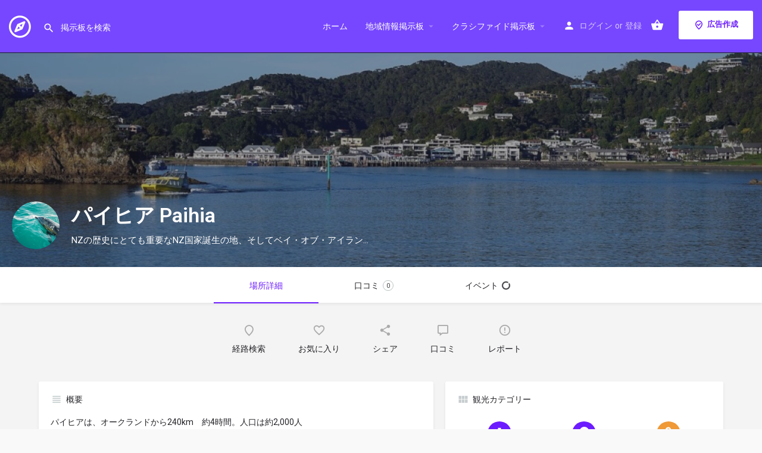

--- FILE ---
content_type: text/html; charset=UTF-8
request_url: https://nzkeijiban.com/bbs/%e3%83%91%e3%82%a4%e3%83%92%e3%82%a2-paihia/
body_size: 17037
content:
<!DOCTYPE html><html lang="ja"><head><meta charset="UTF-8" /><meta name="viewport" content="width=device-width, initial-scale=1.0, maximum-scale=1.0, user-scalable=no" /><link rel="pingback" href="https://nzkeijiban.com/home/xmlrpc.php">  <script async src="https://www.googletagmanager.com/gtag/js?id=UA-151870551-1"></script> <link media="all" href="https://nzkeijiban.com/home/wp-content/cache/autoptimize/css/autoptimize_0b46bb9da775f2b12b5d5ac2a6d5dfc4.css" rel="stylesheet" /><link media="only screen and (max-width: 768px)" href="https://nzkeijiban.com/home/wp-content/cache/autoptimize/css/autoptimize_dcb2de333eec7ab4ae31385ed8d6a393.css" rel="stylesheet" /><title>パイヒア Paihia - ニュージーランド掲示板</title><meta name="description" content="ニュージーランド掲示板 NZkeijiban.comはニュージーランドのおすすめ観光スポット、レストラン、求人情報、ローカルサービス 、生活情報などが投稿・検索できる無料掲示板サイトです。ニュージーランドの人気旅行先を探している方はもちろん、求人やご自身のビジネスの紹介を検討中の方も無料で利用いただけます。" /><meta name="robots" content="index, follow" /><meta name="googlebot" content="index, follow, max-snippet:-1, max-image-preview:large, max-video-preview:-1" /><meta name="bingbot" content="index, follow, max-snippet:-1, max-image-preview:large, max-video-preview:-1" /><link rel="canonical" href="https://nzkeijiban.com/bbs/パイヒア-paihia/" /><meta property="og:locale" content="ja_JP" /><meta property="og:type" content="article" /><meta property="og:title" content="パイヒア Paihia - ニュージーランド掲示板" /><meta property="og:description" content="ニュージーランド掲示板 NZkeijiban.comはニュージーランドのおすすめ観光スポット、レストラン、求人情報、ローカルサービス 、生活情報などが投稿・検索できる無料掲示板サイトです。ニュージーランドの人気旅行先を探している方はもちろん、求人やご自身のビジネスの紹介を検討中の方も無料で利用いただけます。" /><meta property="og:url" content="https://nzkeijiban.com/bbs/パイヒア-paihia/" /><meta property="og:site_name" content="ニュージーランド掲示板" /><meta property="article:publisher" content="https://www.facebook.com/nzkeijiban/" /><meta property="article:modified_time" content="2019-12-24T10:21:28+00:00" /><meta property="og:image" content="https://nzkeijiban.com/home/wp-content/uploads/2019/11/NZkeijiban-Logo.png" /><meta property="og:image:width" content="400" /><meta property="og:image:height" content="400" /><meta name="twitter:card" content="summary" /><meta name="twitter:creator" content="@nzkeijiban" /><meta name="twitter:site" content="@nzkeijiban" /> <script type="application/ld+json" class="yoast-schema-graph">{"@context":"https://schema.org","@graph":[{"@type":"Organization","@id":"https://nzkeijiban.com/#organization","name":"NZkeijiban.com","url":"https://nzkeijiban.com/","sameAs":["https://www.facebook.com/nzkeijiban/","https://twitter.com/nzkeijiban"],"logo":{"@type":"ImageObject","@id":"https://nzkeijiban.com/#logo","inLanguage":"ja","url":"https://nzkeijiban.com/home/wp-content/uploads/2018/12/mainlogo.png","width":74,"height":76,"caption":"NZkeijiban.com"},"image":{"@id":"https://nzkeijiban.com/#logo"}},{"@type":"WebSite","@id":"https://nzkeijiban.com/#website","url":"https://nzkeijiban.com/","name":"\u30cb\u30e5\u30fc\u30b8\u30fc\u30e9\u30f3\u30c9\u63b2\u793a\u677f","description":"\u30cb\u30e5\u30fc\u30b8\u30fc\u30e9\u30f3\u30c9\u306e\u4eba\u6c17\u89b3\u5149\u30b9\u30dd\u30c3\u30c8, \u304a\u3059\u3059\u3081\u30ec\u30b9\u30c8\u30e9\u30f3, \u30a2\u30af\u30c6\u30a3\u30d3\u30c6\u30a3, \u6c42\u4eba\u60c5\u5831, \u4f4f\u307e\u3044, \u8eca, \u5bb6\u96fb, \u751f\u6d3b\u7528\u54c1 \u691c\u7d22","publisher":{"@id":"https://nzkeijiban.com/#organization"},"potentialAction":[{"@type":"SearchAction","target":"https://nzkeijiban.com/?s={search_term_string}","query-input":"required name=search_term_string"}],"inLanguage":"ja"},{"@type":"WebPage","@id":"https://nzkeijiban.com/bbs/%e3%83%91%e3%82%a4%e3%83%92%e3%82%a2-paihia/#webpage","url":"https://nzkeijiban.com/bbs/%e3%83%91%e3%82%a4%e3%83%92%e3%82%a2-paihia/","name":"\u30d1\u30a4\u30d2\u30a2 Paihia - \u30cb\u30e5\u30fc\u30b8\u30fc\u30e9\u30f3\u30c9\u63b2\u793a\u677f","isPartOf":{"@id":"https://nzkeijiban.com/#website"},"datePublished":"2019-12-24T10:17:02+00:00","dateModified":"2019-12-24T10:21:28+00:00","description":"\u30cb\u30e5\u30fc\u30b8\u30fc\u30e9\u30f3\u30c9\u63b2\u793a\u677f NZkeijiban.com\u306f\u30cb\u30e5\u30fc\u30b8\u30fc\u30e9\u30f3\u30c9\u306e\u304a\u3059\u3059\u3081\u89b3\u5149\u30b9\u30dd\u30c3\u30c8\u3001\u30ec\u30b9\u30c8\u30e9\u30f3\u3001\u6c42\u4eba\u60c5\u5831\u3001\u30ed\u30fc\u30ab\u30eb\u30b5\u30fc\u30d3\u30b9 \u3001\u751f\u6d3b\u60c5\u5831\u306a\u3069\u304c\u6295\u7a3f\u30fb\u691c\u7d22\u3067\u304d\u308b\u7121\u6599\u63b2\u793a\u677f\u30b5\u30a4\u30c8\u3067\u3059\u3002\u30cb\u30e5\u30fc\u30b8\u30fc\u30e9\u30f3\u30c9\u306e\u4eba\u6c17\u65c5\u884c\u5148\u3092\u63a2\u3057\u3066\u3044\u308b\u65b9\u306f\u3082\u3061\u308d\u3093\u3001\u6c42\u4eba\u3084\u3054\u81ea\u8eab\u306e\u30d3\u30b8\u30cd\u30b9\u306e\u7d39\u4ecb\u3092\u691c\u8a0e\u4e2d\u306e\u65b9\u3082\u7121\u6599\u3067\u5229\u7528\u3044\u305f\u3060\u3051\u307e\u3059\u3002","inLanguage":"ja","potentialAction":[{"@type":"ReadAction","target":["https://nzkeijiban.com/bbs/%e3%83%91%e3%82%a4%e3%83%92%e3%82%a2-paihia/"]}]}]}</script> <link rel='dns-prefetch' href='//www.google.com' /><link rel='dns-prefetch' href='//api.tiles.mapbox.com' /><link rel='dns-prefetch' href='//cdnjs.cloudflare.com' /><link rel='dns-prefetch' href='//fonts.googleapis.com' /><link rel='dns-prefetch' href='//s.w.org' /><meta property="og:title" content="パイヒア Paihia" /><meta property="og:url" content="https://nzkeijiban.com/bbs/%e3%83%91%e3%82%a4%e3%83%92%e3%82%a2-paihia/" /><meta property="og:site_name" content="ニュージーランド掲示板" /><meta property="og:type" content="profile" /><meta property="og:description" content="NZの歴史にとても重要なNZ国家誕生の地、そしてベイ・オブ・アイランズ最大のリゾート地です。" /><meta property="og:image" content="https://nzkeijiban.com/home/wp-content/uploads/listing-uploads/logo/2019/12/650x_20516287.jpg" /><link rel='stylesheet' id='elementor-global-css'  href='https://nzkeijiban.com/home/wp-content/cache/autoptimize/css/autoptimize_single_927a6b8c39dfa6ee1d63fa4d6ab7dc8d.css?ver=1631277504' type='text/css' media='all' /><link rel='stylesheet' id='elementor-post-3739-css'  href='https://nzkeijiban.com/home/wp-content/cache/autoptimize/css/autoptimize_single_0e7a3b7fe5c7783971ba1b64761d2d26.css?ver=1598100565' type='text/css' media='all' /><link rel='stylesheet' id='mapbox-gl-css'  href='https://api.tiles.mapbox.com/mapbox-gl-js/v0.51.0/mapbox-gl.css?ver=2.2.2' type='text/css' media='all' /><link rel='stylesheet' id='mylisting-material-icons-css'  href='https://fonts.googleapis.com/icon?family=Material+Icons&#038;ver=5.5.17' type='text/css' media='all' /><link rel='stylesheet' id='mylisting-dynamic-styles-css'  href='https://nzkeijiban.com/home/wp-content/cache/autoptimize/css/autoptimize_single_1b4cc9a5bfb3daec6a5b49667f675528.css?ver=1631281055' type='text/css' media='all' /><link rel='stylesheet' id='google-fonts-1-css'  href='https://fonts.googleapis.com/css?family=Roboto%3A100%2C100italic%2C200%2C200italic%2C300%2C300italic%2C400%2C400italic%2C500%2C500italic%2C600%2C600italic%2C700%2C700italic%2C800%2C800italic%2C900%2C900italic%7CRoboto+Slab%3A100%2C100italic%2C200%2C200italic%2C300%2C300italic%2C400%2C400italic%2C500%2C500italic%2C600%2C600italic%2C700%2C700italic%2C800%2C800italic%2C900%2C900italic&#038;ver=5.5.17' type='text/css' media='all' /> <script type='text/javascript' src='https://nzkeijiban.com/home/wp-includes/js/jquery/jquery.js?ver=1.12.4-wp' id='jquery-core-js'></script> <link rel="https://api.w.org/" href="https://nzkeijiban.com/wp-json/" /><link rel="EditURI" type="application/rsd+xml" title="RSD" href="https://nzkeijiban.com/home/xmlrpc.php?rsd" /><link rel="wlwmanifest" type="application/wlwmanifest+xml" href="https://nzkeijiban.com/home/wp-includes/wlwmanifest.xml" /><meta name="generator" content="WordPress 5.5.17" /><meta name="generator" content="WooCommerce 3.8.3" /><link rel='shortlink' href='https://nzkeijiban.com/?p=5632' /><link rel="alternate" type="application/json+oembed" href="https://nzkeijiban.com/wp-json/oembed/1.0/embed?url=https%3A%2F%2Fnzkeijiban.com%2Fbbs%2F%25e3%2583%2591%25e3%2582%25a4%25e3%2583%2592%25e3%2582%25a2-paihia%2F" /><link rel="alternate" type="text/xml+oembed" href="https://nzkeijiban.com/wp-json/oembed/1.0/embed?url=https%3A%2F%2Fnzkeijiban.com%2Fbbs%2F%25e3%2583%2591%25e3%2582%25a4%25e3%2583%2592%25e3%2582%25a2-paihia%2F&#038;format=xml" /> <script type="text/javascript">var CASE27 = {"ajax_url":"https:\/\/nzkeijiban.com\/home\/wp-admin\/admin-ajax.php","mylisting_ajax_url":"\/?mylisting-ajax=1","env":"production","ajax_nonce":"02f5e41b4c","l10n":{"selectOption":"\u30aa\u30d7\u30b7\u30e7\u30f3\u3092\u9078\u629e","errorLoading":"\u691c\u7d22\u7d50\u679c\u304c\u8aad\u307f\u8fbc\u3081\u307e\u305b\u3093\u3067\u3057\u305f\u3002","loadingMore":"Loading more results\u2026","noResults":"\u691c\u7d22\u7d50\u679c\u306a\u3057","searching":"\u691c\u7d22\u4e2d...","datepicker":{"format":"DD MMMM, YY","timeFormat":"h:mm A","dateTimeFormat":"DD MMMM, YY, h:mm A","timePicker24Hour":false,"firstDay":1,"applyLabel":"Apply","cancelLabel":"\u30ad\u30e3\u30f3\u30bb\u30eb","customRangeLabel":"Custom Range","daysOfWeek":["Su","Mo","Tu","We","Th","Fr","Sa"],"monthNames":["1\u6708","2\u6708","3\u6708","4\u6708","5\u6708","6\u6708","7\u6708","8\u6708","9\u6708","10\u6708","11\u6708","12\u6708"]},"irreversible_action":"\u3053\u306e\u624b\u7d9a\u304d\u306f\u5143\u306b\u623b\u305b\u307e\u305b\u3093\u3002\u7d9a\u884c\u3057\u307e\u3059\u304b\uff1f","delete_listing_confirm":"\u672c\u5f53\u306b\u3053\u306e\u6295\u7a3f\u3092\u524a\u9664\u3057\u307e\u3059\u304b\uff1f","copied_to_clipboard":"\u30b3\u30d4\u30fc\u3055\u308c\u307e\u3057\u305f\uff01","nearby_listings_location_required":"\u5834\u6240\u3092\u5165\u529b\u3057\u8fd1\u90ca\u306e\u6295\u7a3f\u3092\u63a2\u3059\u3002","nearby_listings_retrieving_location":"\u5834\u6240\u3092\u691c\u7d22\u4e2d...","nearby_listings_searching":"\u8fd1\u304f\u306e\u6295\u7a3f\u3092\u691c\u7d22\u4e2d...","geolocation_failed":"\u3053\u306e\u6a5f\u80fd\u3092\u4f7f\u7528\u3059\u308b\u306b\u306f\u30ed\u30b1\u30fc\u30b7\u30e7\u30f3\u3092\u6709\u52b9\u306b\u3057\u3066\u304f\u3060\u3055\u3044\u3002","something_went_wrong":"Something went wrong.","all_in_category":"All in \"%s\"","invalid_file_type":"\u7121\u52b9\u306a\u30d5\u30a1\u30a4\u30eb\u30bf\u30a4\u30d7\u3067\u3059\u3002\u5229\u7528\u53ef\u80fd\u306a\u30bf\u30a4\u30d7:","file_limit_exceeded":"\u30a2\u30c3\u30d7\u30ed\u30fc\u30c9\u53ef\u80fd\u306a\u30d5\u30a1\u30a4\u30eb\u30b5\u30a4\u30ba (%d) \u3092\u8d85\u904e\u3057\u307e\u3057\u305f\u3002"},"woocommerce":[],"js_field_html_img":"<div class=\"uploaded-file uploaded-image review-gallery-image job-manager-uploaded-file\">\t<span class=\"uploaded-file-preview\">\t\t\t\t\t<span class=\"job-manager-uploaded-file-preview\">\t\t\t\t<img src=\"\">\t\t\t<\/span>\t\t\t\t<a class=\"remove-uploaded-file review-gallery-image-remove job-manager-remove-uploaded-file\"><i class=\"mi delete\"><\/i><\/a>\t<\/span>\t<input type=\"hidden\" class=\"input-text\" name=\"\" value=\"\"><\/div>","js_field_html":"<div class=\"uploaded-file  review-gallery-image job-manager-uploaded-file\">\t<span class=\"uploaded-file-preview\">\t\t\t\t\t<span class=\"job-manager-uploaded-file-name\">\t\t\t\t<i class=\"mi insert_drive_file uploaded-file-icon\"><\/i>\t\t\t\t<code><\/code>\t\t\t<\/span>\t\t\t\t<a class=\"remove-uploaded-file review-gallery-image-remove job-manager-remove-uploaded-file\"><i class=\"mi delete\"><\/i><\/a>\t<\/span>\t<input type=\"hidden\" class=\"input-text\" name=\"\" value=\"\"><\/div>"};</script> <noscript><style>.woocommerce-product-gallery{ opacity: 1 !important; }</style></noscript></head><body class="job_listing-template-default single single-job_listing postid-5632 theme-my-listing woocommerce-no-js ehf-footer ehf-template-my-listing ehf-stylesheet-my-listing-child single-listing type-travel package-3965 my-listing elementor-default elementor-kit-5807"><div id="c27-site-wrapper"><div class="loader-bg main-loader site-logo-loader" style="background-color: #202125;"> <noscript><img src="https://nzkeijiban.com/home/wp-content/uploads/2018/12/mainlogo.png"></noscript><img class="lazyload" src='data:image/svg+xml,%3Csvg%20xmlns=%22http://www.w3.org/2000/svg%22%20viewBox=%220%200%20210%20140%22%3E%3C/svg%3E' data-src="https://nzkeijiban.com/home/wp-content/uploads/2018/12/mainlogo.png"></div><header class="c27-main-header header header-style-default header-dark-skin header-scroll-dark-skin hide-until-load header-scroll-hide header-fixed header-menu-right"><div class="header-skin"></div><div class="header-container"><div class="header-top container-fluid"><div class="mobile-menu"> <a href="#main-menu"><div class="mobile-menu-lines"><i class="mi menu"></i></div> </a></div><div class="logo"> <a href="https://nzkeijiban.com/" class="static-logo"> <noscript><img src="https://nzkeijiban.com/home/wp-content/uploads/2018/12/mainlogo.png"></noscript><img class="lazyload" src='data:image/svg+xml,%3Csvg%20xmlns=%22http://www.w3.org/2000/svg%22%20viewBox=%220%200%20210%20140%22%3E%3C/svg%3E' data-src="https://nzkeijiban.com/home/wp-content/uploads/2018/12/mainlogo.png"> </a></div><div class="header-right"><div class="user-area signin-area"> <i class="mi person user-area-icon"></i> <a href="#" data-toggle="modal" data-target="#sign-in-modal">ログイン</a> <span>or</span> <a href="#" data-toggle="modal" data-target="#sign-up-modal">登録</a></div><div class="mob-sign-in"> <a href="#" data-toggle="modal" data-target="#sign-in-modal"><i class="mi person"></i></a></div> <a class="view-cart-contents" href="#" type="button" id="user-cart-menu" data-toggle="modal" data-target="#wc-cart-modal" title="ショッピングカートを確認"> <span class="material-icons">shopping_basket</span> <i class="header-cart-counter counter-hidden" data-count="0"> <span>0</span> </i> </a><div class="header-button"> <a href="https://nzkeijiban.com/add-new-step/" class="buttons button-1"> <i class="icon-location-pin-check-2"></i> 広告作成 </a></div><div class="search-trigger" data-toggle="modal" data-target="#quicksearch-mobile-modal"> <a href="#"><i class="mi search"></i></a></div></div></div><div class="container-fluid header-bottom"><div class="header-bottom-wrapper row"><div class="quick-search-instance text-left" id="c27-header-search-form" data-focus="default"><form action="https://nzkeijiban.com/explore/" method="GET"><div class="dark-forms header-search  search-shortcode-light"> <i class="mi search"></i> <input type="search" placeholder="掲示板を検索" name="search_keywords" autocomplete="off"><div class="instant-results"><ul class="instant-results-list ajax-results"></ul> <button type="submit" class="buttons full-width button-5 search view-all-results all-results"> <i class="mi search"></i>View all results </button> <button type="submit" class="buttons full-width button-5 search view-all-results no-results"> <i class="mi search"></i>検索結果なし </button><div class="loader-bg"><div class="paper-spinner center-vh" style="width: 24px; height: 24px;"><div class="spinner-container active"><div class="spinner-layer layer-1" style="border-color: #777;"><div class="circle-clipper left"><div class="circle" style="border-width: 2.5px;"></div></div><div class="gap-patch"><div class="circle" style="border-width: 2.5px;"></div></div><div class="circle-clipper right"><div class="circle" style="border-width: 2.5px;"></div></div></div></div></div></div></div></div></form></div><div class="i-nav"><div class="mobile-nav-head"><div class="mnh-close-icon"> <a href="#close-main-menu"> <i class="mi menu"></i> </a></div></div><ul id="menu-main-menu" class="main-menu main-nav"><li id="menu-item-63" class="menu-item menu-item-type-post_type menu-item-object-page menu-item-home menu-item-63"><a href="https://nzkeijiban.com/"><i class="icon-places-home-3"></i> ホーム</a></li><li id="menu-item-5145" class="menu-item menu-item-type-custom menu-item-object-custom menu-item-has-children menu-item-5145"><a href="https://nzkeijiban.com/explore/?sort=latest">地域情報掲示板</a><div class="submenu-toggle"><i class="material-icons">arrow_drop_down</i></div><ul class="sub-menu i-dropdown"><li id="menu-item-4094" class="menu-item menu-item-type-custom menu-item-object-custom menu-item-4094"><a href="https://nzkeijiban.com/explore/?sort=latest"><i class="icon-travel-bag-1"></i> 観光スポット</a></li><li id="menu-item-4095" class="menu-item menu-item-type-custom menu-item-object-custom menu-item-4095"><a href="https://nzkeijiban.com/explore/?type=restaurant&#038;sort=latest"><i class="mi restaurant_menu"></i> 飲食店</a></li><li id="menu-item-4098" class="menu-item menu-item-type-custom menu-item-object-custom menu-item-4098"><a href="https://nzkeijiban.com/explore/?type=local-service&#038;sort=latest"><i class="icon-network-business"></i> ローカルサービス</a></li></ul></li><li id="menu-item-4438" class="menu-item menu-item-type-custom menu-item-object-custom menu-item-has-children menu-item-4438"><a href="https://nzkeijiban.com/explore/?type=jobs&#038;sort=latest">クラシファイド掲示板</a><div class="submenu-toggle"><i class="material-icons">arrow_drop_down</i></div><ul class="sub-menu i-dropdown"><li id="menu-item-4097" class="menu-item menu-item-type-custom menu-item-object-custom menu-item-4097"><a href="https://nzkeijiban.com/explore/?type=jobs&#038;sort=latest"><i class="fa fa-people-carry"></i> 求人</a></li><li id="menu-item-4096" class="menu-item menu-item-type-custom menu-item-object-custom menu-item-4096"><a href="https://nzkeijiban.com/explore/?type=event&#038;sort=latest"><i class="fa fa-music"></i> イベント</a></li><li id="menu-item-4099" class="menu-item menu-item-type-custom menu-item-object-custom menu-item-4099"><a href="https://nzkeijiban.com/explore/?type=real-estate&#038;sort=latest"><i class="fa fa-home"></i> 住まい</a></li><li id="menu-item-4100" class="menu-item menu-item-type-custom menu-item-object-custom menu-item-4100"><a href="https://nzkeijiban.com/explore/?type=classified&#038;sort=latest"><i class="fa fa-shopping-basket"></i> 売ります・買います</a></li><li id="menu-item-4101" class="menu-item menu-item-type-custom menu-item-object-custom menu-item-4101"><a href="https://nzkeijiban.com/explore/?type=cars&#038;sort=latest"><i class="fa fa-car"></i> 車・バイク</a></li></ul></li></ul><div class="mobile-nav-button"><div class="header-button"> <a href="https://nzkeijiban.com/add-new-step/" class="buttons button-1"> <i class="icon-location-pin-check-2"></i> 広告作成 </a></div></div></div><div class="i-nav-overlay"></div></div></div></div></header><div class="single-job-listing " id="c27-single-listing"> <input type="hidden" id="case27-post-id" value="5632"> <input type="hidden" id="case27-author-id" value="12"><section class="lazyload featured-section profile-cover parallax-bg profile-cover-image" data-bg="https://nzkeijiban.com/home/wp-content/uploads/listing-uploads/cover/2019/12/paihia-2160496_1280-1.jpg" style="background-image: url(data:image/svg+xml,%3Csvg%20xmlns=%22http://www.w3.org/2000/svg%22%20viewBox=%220%200%20500%20300%22%3E%3C/svg%3E);"><div class="overlay"
 style="background-color: #242429;
 opacity: 0.4;"
 ></div><div class="container listing-main-info"><div class="col-md-6"><div class="profile-name has-tagline no-rating"> <a
 class="profile-avatar open-photo-swipe"
 href="https://nzkeijiban.com/home/wp-content/uploads/listing-uploads/logo/2019/12/650x_20516287.jpg"
 style="background-image: url('https://nzkeijiban.com/home/wp-content/uploads/listing-uploads/logo/2019/12/650x_20516287-300x201.jpg')"
 ></a><h1 class="case27-primary-text"> パイヒア Paihia</h1><div class="pa-below-title"><h2 class="profile-tagline listing-tagline-field">NZの歴史にとても重要なNZ国家誕生の地、そしてベイ・オブ・アイランズ最大のリゾート地です。</h2></div></div></div><div class="col-md-6"><div class="listing-main-buttons detail-count-1"><ul></ul></div></div></div></section><div class="profile-header"><div class="container"><div class="row"><div class="col-md-12"><div class="profile-menu"><ul><li> <a id="listing_tab_profile_toggle" data-section-id="profile" class="listing-tab-toggle toggle-tab-type-main" data-options="{}"> 場所詳細 </a></li><li> <a id="listing_tab_reviews_toggle" data-section-id="reviews" class="listing-tab-toggle toggle-tab-type-comments" data-options="{}"> 口コミ <span class="items-counter">0</span> </a></li><li> <a id="listing_tab_events_toggle" data-section-id="events" class="listing-tab-toggle toggle-tab-type-related_listings" data-options="{&quot;field_key&quot;:&quot;related_listing&quot;}"> イベント <span class="items-counter hide"></span> <span class="c27-tab-spinner tab-spinner"> <i class="fa fa-circle-o-notch fa-spin"></i> </span> </a></li></ul></div></div></div></div></div><div class="container"><div class="quick-listing-actions"><ul><li id="qa-818e5e" class=""> <a href="http://maps.google.com/maps?daddr=-35.2813798%2C174.0926561" target="_blank"> <i class="icon-location-pin-add-2"></i> <span>経路検索</span> </a></li><li id="qa-7b1135" class=""> <a
 href="#"
 class="mylisting-bookmark-item "
 data-listing-id="5632"
 data-nonce="986476ba71"
 data-label="お気に入り"
 data-active-label="Bookmarked"
 > <i class="mi favorite_border"></i> <span class="action-label">お気に入り</span> </a></li><li id="qa-7a9464" class=""> <a href="#" id="qa-7a9464-dd" data-toggle="modal" data-target="#social-share-modal"> <i class="mi share"></i> <span>シェア</span> </a></li><li id="qa-6d673c" class=""> <a href="#" class="show-review-form"> <i class="icon-chat-bubble-square-1"></i> <span>口コミ</span> </a></li><li id="qa-afb7e1" class=""> <a href="#" data-toggle="modal" data-target="#sign-in-modal"> <i class="mi error_outline"></i> <span>レポート</span> </a></li></ul></div></div><div class="tab-content listing-tabs"><section class="profile-body listing-tab tab-hidden tab-type-main tab-layout-content-sidebar pre-init" id="listing_tab_profile"><div class="container tab-template-content-sidebar"><div class="row "><div class="col-md-7"><div class="row cts-column-wrapper cts-left-column"><div class="col-md-12 block-type-text block-field-job_description" id="block_KbcjwzL"><div class="element content-block wp-editor-content"><div class="pf-head"><div class="title-style-1"> <i class="mi view_headline"></i><h5>概要</h5></div></div><div class="pf-body"><p>パイヒアは、オークランドから240km　約4時間。人口は約2,000人<br /> ベイ・オブ・アイランズにあるローカルにも観光客にも人気の海沿いのリゾート地です。<br /> 近隣の島へのクルーズやドルフィンウォッチング（一緒に泳ぐ）ツアーなどあります。<br /> パイヒアから車で30分ほどの場所にある　天然温泉ナファ・スプリングス （Ngawha Springs）も<br /> おすすめです。10以上のお風呂があり、温度管理もされている手作り感満載の素朴な温泉でポカポカ温まってみませんか？</p><p>そして、ここはNZの国家誕生の地もあり、歴史に重要な役割を果たしたワイタンギのトリティ・ハウス（条約記念館）のすぐ隣の町です。 ここは1 世紀もの間、先住民のマオリ族と西洋からの入植者の間で衝突が続きましたが、最終的にこの街でワイタンギ条約が締結され、争いが収まりました。</p><p>パイ はマオリ語で“素晴らしい”　ヒアは英語で“ここ”　クック船長が称賛したことが由来の素晴らしい場所です。</p><p>&nbsp;</p></div></div></div><div class="col-md-12 block-type-location block-field-job_location" id="block_5bI8BHg"><div class="element map-block"><div class="pf-head"><div class="title-style-1"> <i class="mi map"></i><h5>地図</h5></div><div class="location-address"><a href="http://maps.google.com/maps?daddr=-35.2813798%2C174.0926561" target="_blank">経路検索</a></div></div><div class="pf-body contact-map"><div class="c27-map map" data-options="{&quot;items_type&quot;:&quot;custom-locations&quot;,&quot;marker_type&quot;:&quot;basic&quot;,&quot;locations&quot;:[{&quot;marker_lat&quot;:&quot;-35.2813798&quot;,&quot;marker_lng&quot;:&quot;174.0926561&quot;,&quot;marker_image&quot;:{&quot;url&quot;:&quot;https:\/\/nzkeijiban.com\/home\/wp-content\/uploads\/listing-uploads\/logo\/2019\/12\/650x_20516287-150x150.jpg&quot;}}],&quot;skin&quot;:&quot;skin12&quot;,&quot;zoom&quot;:11,&quot;draggable&quot;:true}"></div><div class="c27-map-listings hide"></div></div></div></div><div class="col-md-12 block-type-tags" id="block_7X9aXu9"><div class="element"><div class="pf-head"><div class="title-style-1"> <i class="mi view_module"></i><h5>設備等</h5></div></div><div class="pf-body"><ul class="outlined-list details-list social-nav item-count-3"><li class="li_WTSmf1t"> <a href="https://nzkeijiban.com/tag/child-friendly/"> <i class="icon-baby-trolley" style=""></i> <span>お子様も安心</span> </a></li><li class="li_uJbBPBA"> <a href="https://nzkeijiban.com/tag/free-offstreet-carpark/"> <i class="mi bookmark_border" style=""></i> <span>無料駐車場</span> </a></li><li class="li_ZdNWbHu"> <a href="https://nzkeijiban.com/tag/parking-street/"> <i class="mi directions_car" style=""></i> <span>路上駐車</span> </a></li></ul></div></div></div></div></div><div class="col-md-5"><div class="row cts-column-wrapper cts-right-column"><div class="col-md-12 block-type-categories" id="block_AHNG0AB"><div class="element"><div class="pf-head"><div class="title-style-1"> <i class="mi view_module"></i><h5>観光カテゴリー</h5></div></div><div class="pf-body"><div class="listing-details item-count-8"><ul><li> <a href="https://nzkeijiban.com/category/cruising/"> <span class="cat-icon" style="background-color: #6c1cff;"> <i class="mi directions_boat" style="color: #fff; "></i> </span> <span class="category-name">クルージング</span> </a></li><li> <a href="https://nzkeijiban.com/category/golf/"> <span class="cat-icon" style="background-color: #6c1cff;"> <i class="fa fa-golf-ball" style="color: #fff; "></i> </span> <span class="category-name">ゴルフ</span> </a></li><li> <a href="https://nzkeijiban.com/category/shopping/"> <span class="cat-icon" style="background-color: #ef9937;"> <i class="fa fa-shopping-bag" style="color: #fff; "></i> </span> <span class="category-name">ショッピング</span> </a></li><li> <a href="https://nzkeijiban.com/category/spa-hot-springs/"> <span class="cat-icon" style="background-color: #6c1cff;"> <i class="icon-hotel-bath-shower" style="color: #fff; "></i> </span> <span class="category-name">スパ・温泉</span> </a></li><li> <a href="https://nzkeijiban.com/category/fishing/"> <span class="cat-icon" style="background-color: #6c1cff;"> <i class="fa fa-fish" style="color: #fff; "></i> </span> <span class="category-name">フィッシング</span> </a></li><li> <a href="https://nzkeijiban.com/category/ocean/"> <span class="cat-icon" style="background-color: #6c1cff;"> <i class="icon-travel-beach" style="color: #fff; "></i> </span> <span class="category-name">海</span> </a></li><li> <a href="https://nzkeijiban.com/category/superb-view/"> <span class="cat-icon" style="background-color: #6c1cff;"> <i class="fa fa-photo-video" style="color: #fff; "></i> </span> <span class="category-name">絶景</span> </a></li><li> <a href="https://nzkeijiban.com/category/cityscape/"> <span class="cat-icon" style="background-color: #6c1cff;"> <i class="icon-building-barn" style="color: #fff; "></i> </span> <span class="category-name">街並み</span> </a></li></ul></div></div></div></div><div class="col-md-12 block-type-terms" id="block_TMZf4Io"><div class="element"><div class="pf-head"><div class="title-style-1"> <i class="mi view_module"></i><h5>観光地域</h5></div></div><div class="pf-body"><ul class="outlined-list details-list social-nav item-count-1"><li class="li_1f0xCGY"> <a href="https://nzkeijiban.com/region/northland/"> <i class="icon-location-pin-4" style=""></i> <span>01. ノースランド</span> </a></li></ul></div></div></div><div class="col-md-12 block-type-gallery block-field-job_gallery" id="block_2N2SuDG"><div class="element gallery-grid-block carousel-items-3"><div class="pf-head"><div class="title-style-1"> <i class="mi insert_photo"></i><h5>ギャラリー</h5></div></div><div class="pf-body"><div class="gallery-grid photoswipe-gallery"> <a class="gallery-item photoswipe-item" href="https://nzkeijiban.com/home/wp-content/uploads/listing-uploads/gallery/2019/12/650x_20516287.jpg"> <noscript><img src="https://nzkeijiban.com/home/wp-content/uploads/listing-uploads/gallery/2019/12/650x_20516287-300x201.jpg" alt=""></noscript><img class="lazyload" src='data:image/svg+xml,%3Csvg%20xmlns=%22http://www.w3.org/2000/svg%22%20viewBox=%220%200%20210%20140%22%3E%3C/svg%3E' data-src="https://nzkeijiban.com/home/wp-content/uploads/listing-uploads/gallery/2019/12/650x_20516287-300x201.jpg" alt=""> </a> <a class="gallery-item photoswipe-item" href="https://nzkeijiban.com/home/wp-content/uploads/listing-uploads/gallery/2019/12/paihia-2160496_1280.jpg"> <noscript><img src="https://nzkeijiban.com/home/wp-content/uploads/listing-uploads/gallery/2019/12/paihia-2160496_1280-300x169.jpg" alt=""></noscript><img class="lazyload" src='data:image/svg+xml,%3Csvg%20xmlns=%22http://www.w3.org/2000/svg%22%20viewBox=%220%200%20210%20140%22%3E%3C/svg%3E' data-src="https://nzkeijiban.com/home/wp-content/uploads/listing-uploads/gallery/2019/12/paihia-2160496_1280-300x169.jpg" alt=""> </a> <a class="gallery-item photoswipe-item" href="https://nzkeijiban.com/home/wp-content/uploads/listing-uploads/gallery/2019/12/new-zealand-2412198_1280.jpg"> <noscript><img src="https://nzkeijiban.com/home/wp-content/uploads/listing-uploads/gallery/2019/12/new-zealand-2412198_1280-300x168.jpg" alt=""></noscript><img class="lazyload" src='data:image/svg+xml,%3Csvg%20xmlns=%22http://www.w3.org/2000/svg%22%20viewBox=%220%200%20210%20140%22%3E%3C/svg%3E' data-src="https://nzkeijiban.com/home/wp-content/uploads/listing-uploads/gallery/2019/12/new-zealand-2412198_1280-300x168.jpg" alt=""> </a></div></div></div></div></div></div></div></div></section><section class="profile-body listing-tab tab-hidden tab-type-comments tab-layout-masonry pre-init" id="listing_tab_reviews"><div><div class="container"><div class="row"><div class="col-md-7"><div class="no-results-wrapper"> <i class="no-results-icon material-icons">mood_bad</i><li class="no_job_listings_found">まだコメントはありません。</li></div></div><div class="col-md-5"><div><div class="element"><div class="pf-head"><div class="title-style-1"> <i class="material-icons">chat</i><h5>評価を追加</h5></div></div><div class="pf-body"><div class="sidebar-comment-form"><div class=""><div id="respond" class="comment-respond"><h3 id="reply-title" class="comment-reply-title">コメントを残す &middot; <span><a rel="nofollow" id="cancel-comment-reply-link" href="/bbs/%e3%83%91%e3%82%a4%e3%83%92%e3%82%a2-paihia/#respond" style="display:none;">コメントをキャンセル</a></span></h3><form action="https://nzkeijiban.com/home/wp-comments-post.php" method="post" id="commentform" class="comment-form" novalidate><p class="comment-notes"><span id="email-notes">メールアドレスが公開されることはありません。</span> <span class="required">*</span> が付いている欄は必須項目です</p><div class="form-group form-group-review-ratings rating-mode-10"><div class="rating-category-field rating-category-field-rating"><div class="rating-category-label">総合満足度</div><div class="rating-number form-group c27-rating-field"><p class="clasificacion"> <input id="rating_rating_10" type="radio" name="rating_star_rating" value="10" ><label for="rating_rating_10" class="right-half"><i class="mi star_border "></i></label><input id="rating_rating_9" type="radio" name="rating_star_rating" value="9" ><label for="rating_rating_9" class="left-half"><i class="mi star_border "></i></label><input id="rating_rating_8" type="radio" name="rating_star_rating" value="8" ><label for="rating_rating_8" class="right-half"><i class="mi star_border "></i></label><input id="rating_rating_7" type="radio" name="rating_star_rating" value="7" ><label for="rating_rating_7" class="left-half"><i class="mi star_border "></i></label><input id="rating_rating_6" type="radio" name="rating_star_rating" value="6" ><label for="rating_rating_6" class="right-half"><i class="mi star_border "></i></label><input id="rating_rating_5" type="radio" name="rating_star_rating" value="5" ><label for="rating_rating_5" class="left-half"><i class="mi star_border "></i></label><input id="rating_rating_4" type="radio" name="rating_star_rating" value="4" ><label for="rating_rating_4" class="right-half"><i class="mi star_border "></i></label><input id="rating_rating_3" type="radio" name="rating_star_rating" value="3" ><label for="rating_rating_3" class="left-half"><i class="mi star_border "></i></label><input id="rating_rating_2" type="radio" name="rating_star_rating" value="2" ><label for="rating_rating_2" class="right-half"><i class="mi star_border "></i></label><input id="rating_rating_1" type="radio" name="rating_star_rating" value="1" ><label for="rating_rating_1" class="left-half"><i class="mi star_border "></i></label></p></div></div></div><div class="form-group"> <label>Name</label> <input name="author" type="text" value="" required="required" placeholder="あなたの名前"></div><div class="form-group"> <label>メールアドレス</label> <input name="email" type="text" value="" required="required" placeholder="あなたのEメール"></div><div class="form-group"> <label>あなたのメッセージ</label><textarea rows="5" name="comment" required="required" placeholder="メッセージ入力..."></textarea></div><div class="comment-form-cookies-consent md-checkbox"> <input id="wp-comment-cookies-consent" name="wp-comment-cookies-consent" type="checkbox" value="yes" > <label for="wp-comment-cookies-consent">Save my name, email, and website in this browser for the next time I comment.</label></div> <button name="submit" type="submit" class="buttons button-2 button-animated"> レビューする </button><p class="form-submit"><input name="submit" type="submit" id="submit" class="hide" value="コメントを送信" /> <input type='hidden' name='comment_post_ID' value='5632' id='comment_post_ID' /> <input type='hidden' name='comment_parent' id='comment_parent' value='0' /></p><p style="display: none;"><input type="hidden" id="akismet_comment_nonce" name="akismet_comment_nonce" value="62ff2811e0" /></p><p style="display: none !important;"><label>&#916;<textarea name="ak_hp_textarea" cols="45" rows="8" maxlength="100"></textarea></label><input type="hidden" id="ak_js_1" name="ak_js" value="70"/></p></form></div><p class="akismet_comment_form_privacy_notice">このサイトはスパムを低減するために Akismet を使っています。<a href="https://akismet.com/privacy/" target="_blank" rel="nofollow noopener">コメントデータの処理方法の詳細はこちらをご覧ください</a>。</p></div></div></div></div></div></div></div></div></div></section><section class="profile-body listing-tab tab-hidden tab-type-related_listings tab-layout-masonry pre-init" id="listing_tab_events"><div class="container c27-related-listings-wrapper"><div class="row listings-loading tab-loader"><div class="loader-bg"><div class="paper-spinner center-vh" style="width: 28px; height: 28px;"><div class="spinner-container active"><div class="spinner-layer layer-1" style="border-color: #777;"><div class="circle-clipper left"><div class="circle" style="border-width: 3px;"></div></div><div class="gap-patch"><div class="circle" style="border-width: 3px;"></div></div><div class="circle-clipper right"><div class="circle" style="border-width: 3px;"></div></div></div></div></div></div></div><div class="row section-body i-section"><div class="c27-related-listings tab-contents"></div></div><div class="row"><div class="c27-related-listings-pagination tab-pagination"></div></div></div></section></div><section class="i-section similar-listings hide-until-load"><div class="container"><div class="row section-title"><h2 class="case27-primary-text"> こちらも興味があるページかも？</h2></div><div class="row section-body grid"><div class="col-lg-4 col-md-4 col-sm-4 col-xs-12 grid-item"><div
 class="lf-item-container listing-preview type-travel lf-type-2 post-5994 job_listing type-job_listing status-publish hentry job_listing_category-free-entry job_listing_category-outdoors job_listing_category-activity job_listing_category-superb-view job_listing_category-nature region-northland case27_job_listing_tags-child-friendly case27_job_listing_tags-accessibility case27_job_listing_tags-parking-street  has-logo has-tagline has-info-fields level-normal priority-0"
 data-id="listing-id-5994"
 data-latitude="-35.600847236827"
 data-longitude="173.52729211447"
 data-category-icon="			&lt;i class=&quot;fab fa-creative-commons-nc&quot; style=&quot;color: #fff; background: #6c1cff; &quot;&gt;&lt;/i&gt;
 "
 data-category-color="#6c1cff"
 data-category-text-color="#fff"
 data-thumbnail="https://nzkeijiban.com/home/wp-content/uploads/listing-uploads/logo/2021/01/Tane-Mahuta-01-150x150.jpg"
 data-template="alternate"
><div class="lf-item lf-item-alternate" data-template="alternate"> <a href="https://nzkeijiban.com/bbs/%e3%83%af%e3%82%a4%e3%83%9d%e3%82%a6%e3%83%af-%e3%82%bf%e3%83%8d%e3%83%bb%e3%83%9e%e3%83%95%e3%82%bf-tane-mahuta/"><div class="overlay" style="
 background-color: #242429;
 opacity: 0.4;
"></div><div class="lazyload lf-background" data-bg="https://nzkeijiban.com/home/wp-content/uploads/listing-uploads/cover/2021/01/Tane-Mahuta-02-768x1024.jpg" style="background-image: url(data:image/svg+xml,%3Csvg%20xmlns=%22http://www.w3.org/2000/svg%22%20viewBox=%220%200%20500%20300%22%3E%3C/svg%3E);"></div><div class="lf-item-info-2"><div class="lazyload lf-avatar" data-bg="https://nzkeijiban.com/home/wp-content/uploads/listing-uploads/logo/2021/01/Tane-Mahuta-01-150x150.jpg" style="background-image: url(data:image/svg+xml,%3Csvg%20xmlns=%22http://www.w3.org/2000/svg%22%20viewBox=%220%200%20500%20300%22%3E%3C/svg%3E)"></div><h4 class="case27-secondary-text listing-preview-title"> ワイポウワ タネ・マフタ Tane Mahuta</h4><h6>ニュージーランド最大のカウリの木</h6><ul class="lf-contact"><li> <i class="icon-location-pin-add-2 sm-icon"></i> Tane Mahuta</li></ul></div><div class="lf-head"><div class="lf-head-btn "> $</div><div class="lf-head-btn open-status listing-status-open"> <span>Open</span></div></div> </a></div><div class="listing-details c27-footer-section"><ul class="c27-listing-preview-category-list"><li> <a href="https://nzkeijiban.com/category/free-entry/"> <span class="cat-icon" style="background-color: #6c1cff;"> <i class="fab fa-creative-commons-nc" style="color: #fff; "></i> </span> <span class="category-name">$ 無料 $</span> </a></li><li data-toggle="tooltip" data-placement="bottom" data-original-title="アウトドア&lt;br&gt;アクティビティ&lt;br&gt;絶景&lt;br&gt;自然" data-html="true"><div class="categories-dropdown dropdown c27-more-categories"> <a href="#other-categories"> <span class="cat-icon cat-more">+4</span> </a></div></li></ul><div class="ld-info"><ul><li class="item-preview" data-toggle="tooltip" data-placement="bottom" data-original-title="Quick view"> <a href="#" type="button" class="c27-toggle-quick-view-modal" data-id="5994"> <i class="mi zoom_in"></i> </a></li><li data-toggle="tooltip" data-placement="bottom" title="" data-original-title="お気に入り"> <a class="c27-bookmark-button "
 data-listing-id="5994" data-nonce="986476ba71"> <i class="mi favorite_border"></i> </a></li></ul></div></div></div></div><div class="col-lg-4 col-md-4 col-sm-4 col-xs-12 grid-item"><div
 class="lf-item-container listing-preview type-travel lf-type-2 post-5620 job_listing type-job_listing status-publish hentry job_listing_category-free-entry job_listing_category-historical job_listing_category-ocean job_listing_category-superb-view job_listing_category-nature region-northland  has-logo has-tagline has-info-fields level-normal priority-0"
 data-id="listing-id-5620"
 data-latitude="-35.2343024"
 data-longitude="173.9429443"
 data-category-icon="			&lt;i class=&quot;fab fa-creative-commons-nc&quot; style=&quot;color: #fff; background: #6c1cff; &quot;&gt;&lt;/i&gt;
 "
 data-category-color="#6c1cff"
 data-category-text-color="#fff"
 data-thumbnail="https://nzkeijiban.com/home/wp-content/uploads/listing-uploads/logo/2019/12/Kerikeri-Stonestore-4-Sunse-150x150.jpg"
 data-template="alternate"
><div class="lf-item lf-item-alternate" data-template="alternate"> <a href="https://nzkeijiban.com/bbs/%e3%82%b1%e3%83%aa%e3%82%b1%e3%83%aa-kerikeri/"><div class="overlay" style="
 background-color: #242429;
 opacity: 0.4;
"></div><div class="lazyload lf-background" data-bg="https://nzkeijiban.com/home/wp-content/uploads/listing-uploads/cover/2019/12/Kerikeri-Stonestore-4-Sunse-768x329.jpg" style="background-image: url(data:image/svg+xml,%3Csvg%20xmlns=%22http://www.w3.org/2000/svg%22%20viewBox=%220%200%20500%20300%22%3E%3C/svg%3E);"></div><div class="lf-item-info-2"><div class="lazyload lf-avatar" data-bg="https://nzkeijiban.com/home/wp-content/uploads/listing-uploads/logo/2019/12/Kerikeri-Stonestore-4-Sunse-150x150.jpg" style="background-image: url(data:image/svg+xml,%3Csvg%20xmlns=%22http://www.w3.org/2000/svg%22%20viewBox=%220%200%20500%20300%22%3E%3C/svg%3E)"></div><h4 class="case27-secondary-text listing-preview-title"> ケリケリ Kerikeri</h4><h6>ベイオフアイランズ最大の町　国内最古ヨーロッパ式の建物を見に行こう</h6><ul class="lf-contact"><li> <i class="icon-location-pin-add-2 sm-icon"></i> Kerikeri Road</li></ul></div><div class="lf-head"></div> </a></div><div class="listing-details c27-footer-section"><ul class="c27-listing-preview-category-list"><li> <a href="https://nzkeijiban.com/category/free-entry/"> <span class="cat-icon" style="background-color: #6c1cff;"> <i class="fab fa-creative-commons-nc" style="color: #fff; "></i> </span> <span class="category-name">$ 無料 $</span> </a></li><li data-toggle="tooltip" data-placement="bottom" data-original-title="歴史&lt;br&gt;海&lt;br&gt;絶景&lt;br&gt;自然" data-html="true"><div class="categories-dropdown dropdown c27-more-categories"> <a href="#other-categories"> <span class="cat-icon cat-more">+4</span> </a></div></li></ul><div class="ld-info"><ul><li class="item-preview" data-toggle="tooltip" data-placement="bottom" data-original-title="Quick view"> <a href="#" type="button" class="c27-toggle-quick-view-modal" data-id="5620"> <i class="mi zoom_in"></i> </a></li><li data-toggle="tooltip" data-placement="bottom" title="" data-original-title="お気に入り"> <a class="c27-bookmark-button "
 data-listing-id="5620" data-nonce="986476ba71"> <i class="mi favorite_border"></i> </a></li></ul></div></div></div></div><div class="col-lg-4 col-md-4 col-sm-4 col-xs-12 grid-item"><div
 class="lf-item-container listing-preview type-travel lf-type-2 post-5607 job_listing type-job_listing status-publish hentry job_listing_category-free-entry job_listing_category-golf job_listing_category-mountain job_listing_category-ocean job_listing_category-superb-view job_listing_category-nature job_listing_category-cityscape region-northland case27_job_listing_tags-wireless-internet case27_job_listing_tags-child-friendly case27_job_listing_tags-accessibility case27_job_listing_tags-free-offstreet-carpark  has-logo has-tagline has-info-fields level-normal priority-0"
 data-id="listing-id-5607"
 data-latitude="-35.7381878"
 data-longitude="174.3100837"
 data-category-icon="			&lt;i class=&quot;fab fa-creative-commons-nc&quot; style=&quot;color: #fff; background: #6c1cff; &quot;&gt;&lt;/i&gt;
 "
 data-category-color="#6c1cff"
 data-category-text-color="#fff"
 data-thumbnail="https://nzkeijiban.com/home/wp-content/uploads/listing-uploads/logo/2019/12/new-zealand-414098__480-150x150.jpg"
 data-template="alternate"
><div class="lf-item lf-item-alternate" data-template="alternate"> <a href="https://nzkeijiban.com/bbs/%e3%83%95%e3%82%a1%e3%83%b3%e3%82%ac%e3%83%ac%e3%82%a4-whangarei/"><div class="overlay" style="
 background-color: #242429;
 opacity: 0.4;
"></div><div class="lazyload lf-background" data-bg="https://nzkeijiban.com/home/wp-content/uploads/listing-uploads/cover/2019/12/new-zealand-414098__480.jpg" style="background-image: url(data:image/svg+xml,%3Csvg%20xmlns=%22http://www.w3.org/2000/svg%22%20viewBox=%220%200%20500%20300%22%3E%3C/svg%3E);"></div><div class="lf-item-info-2"><div class="lazyload lf-avatar" data-bg="https://nzkeijiban.com/home/wp-content/uploads/listing-uploads/logo/2019/12/new-zealand-414098__480-150x150.jpg" style="background-image: url(data:image/svg+xml,%3Csvg%20xmlns=%22http://www.w3.org/2000/svg%22%20viewBox=%220%200%20500%20300%22%3E%3C/svg%3E)"></div><h4 class="case27-secondary-text listing-preview-title"> ファンガレイ Whangarei</h4><h6>都市名はマオリ語でWha-nga-rei ノースランド最大の都市</h6><ul class="lf-contact"><li> <i class="icon-location-pin-add-2 sm-icon"></i> 92 Otaika Road</li></ul></div><div class="lf-head"></div> </a></div><div class="listing-details c27-footer-section"><ul class="c27-listing-preview-category-list"><li> <a href="https://nzkeijiban.com/category/free-entry/"> <span class="cat-icon" style="background-color: #6c1cff;"> <i class="fab fa-creative-commons-nc" style="color: #fff; "></i> </span> <span class="category-name">$ 無料 $</span> </a></li><li data-toggle="tooltip" data-placement="bottom" data-original-title="ゴルフ&lt;br&gt;山&lt;br&gt;海&lt;br&gt;絶景&lt;br&gt;自然&lt;br&gt;街並み" data-html="true"><div class="categories-dropdown dropdown c27-more-categories"> <a href="#other-categories"> <span class="cat-icon cat-more">+6</span> </a></div></li></ul><div class="ld-info"><ul><li class="item-preview" data-toggle="tooltip" data-placement="bottom" data-original-title="Quick view"> <a href="#" type="button" class="c27-toggle-quick-view-modal" data-id="5607"> <i class="mi zoom_in"></i> </a></li><li data-toggle="tooltip" data-placement="bottom" title="" data-original-title="お気に入り"> <a class="c27-bookmark-button "
 data-listing-id="5607" data-nonce="986476ba71"> <i class="mi favorite_border"></i> </a></li></ul></div></div></div></div></div></div></section></div> <script type="application/ld+json">{
    "@context": "http://www.schema.org",
    "@type": "LocalBusiness",
    "@id": "https://nzkeijiban.com/bbs/%e3%83%91%e3%82%a4%e3%83%92%e3%82%a2-paihia/",
    "name": "\u30d1\u30a4\u30d2\u30a2 Paihia",
    "legalName": "\u30d1\u30a4\u30d2\u30a2 Paihia",
    "description": "\u30d1\u30a4\u30d2\u30a2\u306f\u3001\u30aa\u30fc\u30af\u30e9\u30f3\u30c9\u304b\u3089240km\u3000\u7d044\u6642\u9593\u3002\u4eba\u53e3\u306f\u7d042,000\u4eba\r\n\u30d9\u30a4\u30fb\u30aa\u30d6\u30fb\u30a2\u30a4\u30e9\u30f3\u30ba\u306b\u3042\u308b\u30ed\u30fc\u30ab\u30eb\u306b\u3082\u89b3\u5149\u5ba2\u306b\u3082\u4eba\u6c17\u306e\u6d77\u6cbf\u3044\u306e\u30ea\u30be\u30fc\u30c8\u5730\u3067\u3059\u3002\r\n\u8fd1\u96a3\u306e\u5cf6\u3078\u306e\u30af\u30eb\u30fc\u30ba\u3084\u30c9\u30eb\u30d5\u30a3\u30f3\u30a6\u30a9\u30c3\u30c1\u30f3\u30b0\uff08\u4e00\u7dd2\u306b\u6cf3\u3050\uff09\u30c4\u30a2\u30fc\u306a\u3069\u3042\u308a\u307e\u3059\u3002\r\n\u30d1\u30a4\u30d2\u30a2\u304b\u3089\u8eca\u306730\u5206\u307b\u3069\u306e\u5834\u6240\u306b\u3042\u308b\u3000\u5929\u7136\u6e29\u6cc9\u30ca\u30d5\u30a1\u30fb\u30b9\u30d7\u30ea\u30f3\u30b0\u30b9 \uff08Ngawha Springs\uff09\u3082\r\n\u304a\u3059\u3059\u3081\u3067\u3059\u300210\u4ee5\u4e0a\u306e\u304a\u98a8\u5442\u304c\u3042\u308a\u3001\u6e29\u5ea6\u7ba1\u7406\u3082\u3055\u308c\u3066\u3044\u308b\u624b\u4f5c\u308a\u611f\u6e80\u8f09\u306e\u7d20\u6734\u306a\u6e29\u6cc9\u3067\u30dd\u30ab\u30dd\u30ab\u6e29\u307e\u3063\u3066\u307f\u307e\u305b\u3093\u304b\uff1f\r\n\r\n\u305d\u3057\u3066\u3001\u3053\u3053\u306fNZ\u306e\u56fd\u5bb6\u8a95\u751f\u306e\u5730\u3082\u3042\u308a\u3001\u6b74\u53f2\u306b\u91cd\u8981\u306a\u5f79\u5272\u3092\u679c\u305f\u3057\u305f\u30ef\u30a4\u30bf\u30f3\u30ae\u306e\u30c8\u30ea\u30c6\u30a3\u30fb\u30cf\u30a6\u30b9\uff08\u6761\u7d04\u8a18\u5ff5\u9928\uff09\u306e\u3059\u3050\u96a3\u306e\u753a\u3067\u3059\u3002 \u3053\u3053\u306f1 \u4e16\u7d00\u3082\u306e\u9593\u3001\u5148\u4f4f\u6c11\u306e\u30de\u30aa\u30ea\u65cf\u3068\u897f\u6d0b\u304b\u3089\u306e\u5165\u690d\u8005\u306e\u9593\u3067\u885d\u7a81\u304c\u7d9a\u304d\u307e\u3057\u305f\u304c\u3001\u6700\u7d42\u7684\u306b\u3053\u306e\u8857\u3067\u30ef\u30a4\u30bf\u30f3\u30ae\u6761\u7d04\u304c\u7de0\u7d50\u3055\u308c\u3001\u4e89\u3044\u304c\u53ce\u307e\u308a\u307e\u3057\u305f\u3002\r\n\r\n\u30d1\u30a4 \u306f\u30de\u30aa\u30ea\u8a9e\u3067\u201c\u7d20\u6674\u3089\u3057\u3044\u201d\u3000\u30d2\u30a2\u306f\u82f1\u8a9e\u3067\u201c\u3053\u3053\u201d\u3000\u30af\u30c3\u30af\u8239\u9577\u304c\u79f0\u8cdb\u3057\u305f\u3053\u3068\u304c\u7531\u6765\u306e\u7d20\u6674\u3089\u3057\u3044\u5834\u6240\u3067\u3059\u3002\r\n\r\n&nbsp;",
    "logo": [
        "https://nzkeijiban.com/home/wp-content/uploads/listing-uploads/logo/2019/12/650x_20516287.jpg"
    ],
    "url": "https://nzkeijiban.com/bbs/%e3%83%91%e3%82%a4%e3%83%92%e3%82%a2-paihia/",
    "photo": [
        "https://nzkeijiban.com/home/wp-content/uploads/listing-uploads/cover/2019/12/paihia-2160496_1280-1.jpg"
    ],
    "image": [
        "https://nzkeijiban.com/home/wp-content/uploads/listing-uploads/cover/2019/12/paihia-2160496_1280-1.jpg"
    ],
    "photos": [
        "https://nzkeijiban.com/home/wp-content/uploads/listing-uploads/gallery/2019/12/650x_20516287.jpg",
        "https://nzkeijiban.com/home/wp-content/uploads/listing-uploads/gallery/2019/12/paihia-2160496_1280.jpg",
        "https://nzkeijiban.com/home/wp-content/uploads/listing-uploads/gallery/2019/12/new-zealand-2412198_1280.jpg"
    ],
    "hasMap": "https://www.google.com/maps/@-35.2813798,174.0926561z",
    "address": "69 Marsden Road, Paihia 0200 \u30cb\u30e5\u30fc\u30b8\u30fc\u30e9\u30f3\u30c9",
    "contactPoint": {
        "@type": "ContactPoint",
        "contactType": "customer support"
    },
    "geo": {
        "@type": "GeoCoordinates",
        "latitude": "-35.2813798",
        "longitude": "174.0926561"
    },
    "aggregateRating": {
        "@type": "AggregateRating",
        "bestRating": "10"
    }
}</script></div><footer itemtype="https://schema.org/WPFooter" itemscope="itemscope" id="colophon" role="contentinfo"><div class='footer-width-fixer'><div data-elementor-type="wp-post" data-elementor-id="3739" class="elementor elementor-3739" data-elementor-settings="[]"><div class="elementor-inner"><div class="elementor-section-wrap"><section class="elementor-element elementor-element-c535523 elementor-section-boxed elementor-section-height-default elementor-section-height-default elementor-section elementor-top-section" data-id="c535523" data-element_type="section"><div class="elementor-container elementor-column-gap-default"><div class="elementor-row"><div class="elementor-element elementor-element-4ddc0fe elementor-column elementor-col-100 elementor-top-column" data-id="4ddc0fe" data-element_type="column"><div class="elementor-column-wrap  elementor-element-populated"><div class="elementor-widget-wrap"><section class="elementor-element elementor-element-44d6279 elementor-section-boxed elementor-section-height-default elementor-section-height-default elementor-section elementor-inner-section" data-id="44d6279" data-element_type="section"><div class="elementor-container elementor-column-gap-default"><div class="elementor-row"><div class="elementor-element elementor-element-a555d73 elementor-column elementor-col-50 elementor-inner-column" data-id="a555d73" data-element_type="column"><div class="elementor-column-wrap  elementor-element-populated"><div class="elementor-widget-wrap"><div class="elementor-element elementor-element-fe2cd5f elementor-widget elementor-widget-wp-widget-nav_menu" data-id="fe2cd5f" data-element_type="widget" data-widget_type="wp-widget-nav_menu.default"><div class="elementor-widget-container"><div class="menu-footer-menu-container"><ul id="menu-footer-menu" class="menu"><li id="menu-item-3793" class="menu-item menu-item-type-post_type menu-item-object-page menu-item-home menu-item-3793"><a href="https://nzkeijiban.com/">ホーム</a></li><li id="menu-item-3794" class="menu-item menu-item-type-post_type menu-item-object-page menu-item-3794"><a href="https://nzkeijiban.com/explore/">掲示板</a></li><li id="menu-item-4513" class="menu-item menu-item-type-post_type menu-item-object-page current_page_parent menu-item-4513"><a href="https://nzkeijiban.com/blog/">管理者ブログ</a></li><li id="menu-item-3918" class="menu-item menu-item-type-post_type menu-item-object-page menu-item-has-children menu-item-3918"><a href="https://nzkeijiban.com/about-this-site/">このサイトについて</a><ul class="sub-menu"><li id="menu-item-3790" class="menu-item menu-item-type-post_type menu-item-object-page menu-item-3790"><a href="https://nzkeijiban.com/terms-of-service/">利用規約</a></li><li id="menu-item-3791" class="menu-item menu-item-type-post_type menu-item-object-page menu-item-privacy-policy menu-item-3791"><a href="https://nzkeijiban.com/privacy-policy/">プライバシーポリシー</a></li></ul></li><li id="menu-item-3796" class="menu-item menu-item-type-custom menu-item-object-custom menu-item-3796"><a href="https://nzkeijiban.com/my-account/lost-password/">パスワードを忘れた場合</a></li></ul></div></div></div></div></div></div><div class="elementor-element elementor-element-ecd8b66 elementor-column elementor-col-50 elementor-inner-column" data-id="ecd8b66" data-element_type="column"><div class="elementor-column-wrap"><div class="elementor-widget-wrap"></div></div></div></div></div></section><div class="elementor-element elementor-element-cb0d990 elementor-shape-rounded elementor-widget elementor-widget-social-icons" data-id="cb0d990" data-element_type="widget" data-widget_type="social-icons.default"><div class="elementor-widget-container"><div class="elementor-social-icons-wrapper"> <a class="elementor-icon elementor-social-icon elementor-social-icon-facebook elementor-repeater-item-ecf1659" href="https://facebook.com/nzkeijiban" target="_blank"> <span class="elementor-screen-only">Facebook</span> <i class="fab fa-facebook"></i> </a> <a class="elementor-icon elementor-social-icon elementor-social-icon-twitter elementor-repeater-item-d02f13e" href="https://twitter.com/nzkeijiban" target="_blank"> <span class="elementor-screen-only">Twitter</span> <i class="fab fa-twitter"></i> </a> <a class="elementor-icon elementor-social-icon elementor-social-icon-youtube elementor-repeater-item-206cdc5" href="https://www.youtube.com/channel/UCfkuy2mu-vODnUjouln27mg" target="_blank"> <span class="elementor-screen-only">Youtube</span> <i class="fab fa-youtube"></i> </a></div></div></div></div></div></div></div></div></section></div></div></div></div></footer><div id="sign-in-modal" class="modal modal-27 " role="dialog"><div class="modal-dialog modal-sm"><div class="modal-content"><div class="sign-in-box element"><div class="title-style-1"> <i class="material-icons user-area-icon">person</i><h5>ログイン</h5></div><form class="sign-in-form woocomerce-form woocommerce-form-login login" method="POST" action="https://nzkeijiban.com/my-account/"><div class="form-group"> <input type="text" name="username" id="username" value="" placeholder="ユーザー名"></div><div class="form-group"> <input type="password" name="password" id="password" placeholder="パスワード"></div> <input type="hidden" id="woocommerce-login-nonce" name="woocommerce-login-nonce" value="9eaab69266" /><input type="hidden" name="_wp_http_referer" value="/bbs/%e3%83%91%e3%82%a4%e3%83%92%e3%82%a2-paihia/" /><div class="form-group"> <button type="submit" class="buttons button-2 full-width" name="login" value="Login"> ログイン </button></div><div class="form-info"><div class="md-checkbox"> <input type="checkbox" name="rememberme" type="checkbox" id="rememberme" value="forever"> <label for="rememberme" class="">入力を記憶する</label></div></div> <a href="#" class="c27-open-modal" data-target="#sign-up-modal"><i class="material-icons user-area-icon">person</i>アカウントをお持ちですか？</a><div class="forgot-password"> <a href="https://nzkeijiban.com/my-account/lost-password/"><i class="material-icons">lock</i>パスワードをお忘れですか？</a></div></form><div class="paper-spinner center-vh" style="width: 24px; height: 24px;"><div class="spinner-container active"><div class="spinner-layer layer-1" style="border-color: #777;"><div class="circle-clipper left"><div class="circle" style="border-width: 2.5px;"></div></div><div class="gap-patch"><div class="circle" style="border-width: 2.5px;"></div></div><div class="circle-clipper right"><div class="circle" style="border-width: 2.5px;"></div></div></div></div></div></div></div></div></div><div id="sign-up-modal" class="modal  modal-27" role="dialog"><div class="modal-dialog modal-sm"><div class="modal-content"><div class="sign-in-box element"><div class="title-style-1"> <i class="material-icons user-area-icon">person</i><h5>アカウント作成</h5></div><form class="sign-in-form register" method="POST" action="https://nzkeijiban.com/my-account/"><div class="form-group"> <input type="text" name="username" id="reg_username" value="" placeholder="ユーザー名"></div><div class="form-group"> <input type="email" name="email" id="reg_email" value="" placeholder="メールアドレス"></div><div class="form-group"> <input type="password" name="password" id="reg_password" placeholder="パスワード"></div><div style="left: -999em; position: absolute;"><label for="trap">Anti-spam</label><input type="text" name="email_2" id="trap" tabindex="-1" autocomplete="off" /></div><div class="woocommerce-privacy-policy-text"><p>お客様の個人データは、ご注文の処理、このウェブサイト全体での利用、および弊社の<a href="https://nzkeijiban.com/privacy-policy/" class="woocommerce-privacy-policy-link" target="_blank">プライバシーポリシー</a>に記載されている目的に使用されます。</p></div><div class="form-group"> <input type="hidden" id="woocommerce-register-nonce" name="woocommerce-register-nonce" value="5b9f141eb8" /><input type="hidden" name="_wp_http_referer" value="/bbs/%e3%83%91%e3%82%a4%e3%83%92%e3%82%a2-paihia/" /> <button type="submit" class="buttons button-2 full-width" name="register" value="Register"> 新規登録 </button></div> <a href="#" class="c27-open-modal" data-target="#sign-in-modal">すでに登録済みですか？</a></form><div class="paper-spinner center-vh" style="width: 24px; height: 24px;"><div class="spinner-container active"><div class="spinner-layer layer-1" style="border-color: #777;"><div class="circle-clipper left"><div class="circle" style="border-width: 2.5px;"></div></div><div class="gap-patch"><div class="circle" style="border-width: 2.5px;"></div></div><div class="circle-clipper right"><div class="circle" style="border-width: 2.5px;"></div></div></div></div></div></div></div></div></div><div id="quick-view" class="modal modal-27 quick-view-modal c27-quick-view-modal" role="dialog"><div class="container"><div class="modal-dialog"><div class="modal-content"></div></div></div><div class="loader-bg"><div class="paper-spinner center-vh" style="width: 28px; height: 28px;"><div class="spinner-container active"><div class="spinner-layer layer-1" style="border-color: #ddd;"><div class="circle-clipper left"><div class="circle" style="border-width: 3px;"></div></div><div class="gap-patch"><div class="circle" style="border-width: 3px;"></div></div><div class="circle-clipper right"><div class="circle" style="border-width: 3px;"></div></div></div></div></div></div></div><div id="wc-cart-modal" class="modal modal-27" role="dialog"><div class="modal-dialog modal-md"><div class="modal-content"><div class="sign-in-box"><div class="widget woocommerce widget_shopping_cart"><h2 class="widgettitle">カート</h2><div class="widget_shopping_cart_content"></div></div></div></div></div></div><div class="pswp" tabindex="-1" role="dialog" aria-hidden="true"><div class="pswp__bg"></div><div class="pswp__scroll-wrap"><div class="pswp__container"><div class="pswp__item"></div><div class="pswp__item"></div><div class="pswp__item"></div></div><div class="pswp__ui pswp__ui--hidden"><div class="pswp__top-bar"><div class="pswp__counter"></div> <button class="pswp__button pswp__button--close" title="Close (Esc)"></button> <button class="pswp__button pswp__button--share" title="Share"></button> <button class="pswp__button pswp__button--fs" title="Toggle fullscreen"></button> <button class="pswp__button pswp__button--zoom" title="拡大/縮小"></button><div class="pswp__preloader"><div class="pswp__preloader__icn"><div class="pswp__preloader__cut"><div class="pswp__preloader__donut"></div></div></div></div></div><div class="pswp__share-modal pswp__share-modal--hidden pswp__single-tap"><div class="pswp__share-tooltip"></div></div> <button class="pswp__button pswp__button--arrow--left" title="Previous (arrow left)"> </button> <button class="pswp__button pswp__button--arrow--right" title="Next (arrow right)"> </button><div class="pswp__caption"><div class="pswp__caption__center"></div></div></div></div></div><script id="mylisting-dialog-template" type="text/template"><div class="mylisting-dialog-wrapper">
		<div class="mylisting-dialog">
			<div class="mylisting-dialog--message"></div><!--
			 --><div class="mylisting-dialog--actions">
				<div class="mylisting-dialog--dismiss mylisting-dialog--action">Dismiss</div>
				<div class="mylisting-dialog--loading mylisting-dialog--action hide">
					
<div class="paper-spinner " style="width: 24px; height: 24px;">
	<div class="spinner-container active">
		<div class="spinner-layer layer-1" style="border-color: #777;">
			<div class="circle-clipper left">
				<div class="circle" style="border-width: 2.5px;"></div>
			</div><div class="gap-patch">
				<div class="circle" style="border-width: 2.5px;"></div>
			</div><div class="circle-clipper right">
				<div class="circle" style="border-width: 2.5px;"></div>
			</div>
		</div>
	</div>
</div>				</div>
			</div>
		</div>
	</div></script> <a href="#" class="back-to-top"> <i class="mi keyboard_arrow_up"></i> </a><div id="quicksearch-mobile-modal" class="modal modal-27"><div class="modal-dialog modal-md"><div class="modal-content"> <button type="button" class="close" data-dismiss="modal" aria-label="Close"> <span aria-hidden="true">&times;</span> </button><div class="quick-search-instance text-left" id="quicksearch-mobile" data-focus="always"><form action="https://nzkeijiban.com/explore/" method="GET"><div class="dark-forms header-search  search-shortcode-light"> <i class="mi search"></i> <input type="search" placeholder="掲示板を検索" name="search_keywords" autocomplete="off"><div class="instant-results"><ul class="instant-results-list ajax-results"></ul> <button type="submit" class="buttons full-width button-5 search view-all-results all-results"> <i class="mi search"></i>View all results </button> <button type="submit" class="buttons full-width button-5 search view-all-results no-results"> <i class="mi search"></i>検索結果なし </button><div class="loader-bg"><div class="paper-spinner center-vh" style="width: 24px; height: 24px;"><div class="spinner-container active"><div class="spinner-layer layer-1" style="border-color: #777;"><div class="circle-clipper left"><div class="circle" style="border-width: 2.5px;"></div></div><div class="gap-patch"><div class="circle" style="border-width: 2.5px;"></div></div><div class="circle-clipper right"><div class="circle" style="border-width: 2.5px;"></div></div></div></div></div></div></div></div></form></div></div></div></div><div id="social-share-modal" class="modal modal-27"><ul class="share-options" aria-labelledby="qa-7a9464-dd"><li><a href="http://www.facebook.com/share.php?u=https%3A%2F%2Fnzkeijiban.com%2Fbbs%2F%25e3%2583%2591%25e3%2582%25a4%25e3%2583%2592%25e3%2582%25a2-paihia%2F&#038;title=%E3%83%91%E3%82%A4%E3%83%92%E3%82%A2+Paihia&#038;description=NZ%E3%81%AE%E6%AD%B4%E5%8F%B2%E3%81%AB%E3%81%A8%E3%81%A6%E3%82%82%E9%87%8D%E8%A6%81%E3%81%AANZ%E5%9B%BD%E5%AE%B6%E8%AA%95%E7%94%9F%E3%81%AE%E5%9C%B0%E3%80%81%E3%81%9D%E3%81%97%E3%81%A6%E3%83%99%E3%82%A4%E3%83%BB%E3%82%AA%E3%83%96%E3%83%BB%E3%82%A2%E3%82%A4%E3%83%A9%E3%83%B3%E3%82%BA%E6%9C%80%E5%A4%A7%E3%81%AE%E3%83%AA%E3%82%BE%E3%83%BC%E3%83%88%E5%9C%B0%E3%81%A7%E3%81%99%E3%80%82&#038;picture=https%3A%2F%2Fnzkeijiban.com%2Fhome%2Fwp-content%2Fuploads%2Flisting-uploads%2Flogo%2F2019%2F12%2F650x_20516287.jpg" class="cts-open-popup"> <i class="fa fa-facebook" style="background-color: #3b5998;"></i> Facebook </a></li><li><a href="http://twitter.com/share?text=%E3%83%91%E3%82%A4%E3%83%92%E3%82%A2+Paihia&#038;url=https%3A%2F%2Fnzkeijiban.com%2Fbbs%2F%25e3%2583%2591%25e3%2582%25a4%25e3%2583%2592%25e3%2582%25a2-paihia%2F" class="cts-open-popup"> <i class="fa fa-twitter" style="background-color: #4099FF;"></i> Twitter </a></li><li><a href="mailto:?subject=%5B%E3%83%8B%E3%83%A5%E3%83%BC%E3%82%B8%E3%83%BC%E3%83%A9%E3%83%B3%E3%83%89%E6%8E%B2%E7%A4%BA%E6%9D%BF%5D%20%E3%83%91%E3%82%A4%E3%83%92%E3%82%A2%20Paihia&#038;body=https%3A%2F%2Fnzkeijiban.com%2Fbbs%2F%25e3%2583%2591%25e3%2582%25a4%25e3%2583%2592%25e3%2582%25a2-paihia%2F" class=""> <i class="fa fa-envelope-o" style="background-color: #e74c3c;"></i> Eメール </a></li><li><a class="c27-copy-link" href="https://nzkeijiban.com/bbs/%e3%83%91%e3%82%a4%e3%83%92%e3%82%a2-paihia/" title="リンクコピー"><i class="fa fa-clone" style="background-color:#95a5a6;"></i><span>リンクコピー</span></a></li><li><a href="http://timeline.line.me/social-plugin/share?url=https%3A%2F%2Fnzkeijiban.com%2Fbbs%2F%25e3%2583%2591%25e3%2582%25a4%25e3%2583%2592%25e3%2582%25a2-paihia%2F" class="cts-open-popup"> <i class="fab fa-line" style="background-color: #00B900;"></i> LINE </a></li></ul></div> <script id="case27-basic-marker-template" type="text/template"><a href="#" class="marker-icon">
		<div class="marker-img" style="background-image: url({{marker-bg}});"></div>
	</a></script> <script id="case27-traditional-marker-template" type="text/template"><div class="cts-marker-pin">
		<img src="https://nzkeijiban.com/home/wp-content/themes/my-listing/assets/images/pin.png">
	</div></script> <script id="case27-user-location-marker-template" type="text/template"><div class="cts-geoloc-marker"></div></script> <script id="case27-marker-template" type="text/template"><a href="#" class="marker-icon {{listing-id}}">
		{{icon}}
		<div class="marker-img" style="background-image: url({{marker-bg}});"></div>
	</a></script><noscript><style>.lazyload{display:none;}</style></noscript><script data-noptimize="1">window.lazySizesConfig=window.lazySizesConfig||{};window.lazySizesConfig.loadMode=1;</script><script async data-noptimize="1" src='https://nzkeijiban.com/home/wp-content/plugins/autoptimize/classes/external/js/lazysizes.min.js?ao_version=3.1.3'></script> <script type='text/javascript' src='https://www.google.com/recaptcha/api.js?render=6Ld0XL0UAAAAAEzT0ChbogO6QnztHZQz82WJfuyv&#038;ver=3.0' id='google-recaptcha-js'></script> <script type='text/javascript' src='https://api.tiles.mapbox.com/mapbox-gl-js/v0.51.0/mapbox-gl.js?ver=2.2.2' id='mapbox-gl-js'></script> <script type='text/javascript' src='https://nzkeijiban.com/home/wp-includes/js/dist/vendor/moment.min.js?ver=2.26.0' id='moment-js'></script> <script type='text/javascript' src='https://cdnjs.cloudflare.com/ajax/libs/moment.js/2.21.0/locale/ja.js?ver=1.0' id='moment-locale-ja-js'></script> <script type='text/javascript' src='https://nzkeijiban.com/home/wp-includes/js/dist/vendor/wp-polyfill.min.js?ver=7.4.4' id='wp-polyfill-js'></script> <script type='text/javascript' id='wp-polyfill-js-after'>( 'fetch' in window ) || document.write( '<script src="https://nzkeijiban.com/home/wp-includes/js/dist/vendor/wp-polyfill-fetch.min.js?ver=3.0.0"></scr' + 'ipt>' );( document.contains ) || document.write( '<script src="https://nzkeijiban.com/home/wp-includes/js/dist/vendor/wp-polyfill-node-contains.min.js?ver=3.42.0"></scr' + 'ipt>' );( window.DOMRect ) || document.write( '<script src="https://nzkeijiban.com/home/wp-includes/js/dist/vendor/wp-polyfill-dom-rect.min.js?ver=3.42.0"></scr' + 'ipt>' );( window.URL && window.URL.prototype && window.URLSearchParams ) || document.write( '<script src="https://nzkeijiban.com/home/wp-includes/js/dist/vendor/wp-polyfill-url.min.js?ver=3.6.4"></scr' + 'ipt>' );( window.FormData && window.FormData.prototype.keys ) || document.write( '<script src="https://nzkeijiban.com/home/wp-includes/js/dist/vendor/wp-polyfill-formdata.min.js?ver=3.0.12"></scr' + 'ipt>' );( Element.prototype.matches && Element.prototype.closest ) || document.write( '<script src="https://nzkeijiban.com/home/wp-includes/js/dist/vendor/wp-polyfill-element-closest.min.js?ver=2.0.2"></scr' + 'ipt>' );</script> <script type='text/javascript' src='https://nzkeijiban.com/home/wp-includes/js/dist/i18n.min.js?ver=4ab02c8fd541b8cfb8952fe260d21f16' id='wp-i18n-js'></script> <script defer src="https://nzkeijiban.com/home/wp-content/cache/autoptimize/js/autoptimize_be6c83b89021d3ecf2a0c76646a6f55b.js"></script></body></html>

--- FILE ---
content_type: text/css
request_url: https://nzkeijiban.com/home/wp-content/cache/autoptimize/css/autoptimize_single_0e7a3b7fe5c7783971ba1b64761d2d26.css?ver=1598100565
body_size: 68
content:
.elementor-3739 .elementor-element.elementor-element-cb0d990 .elementor-repeater-item-ecf1659.elementor-social-icon{background-color:rgba(0,0,0,0)}.elementor-3739 .elementor-element.elementor-element-cb0d990 .elementor-repeater-item-ecf1659.elementor-social-icon i{color:#939393}.elementor-3739 .elementor-element.elementor-element-cb0d990 .elementor-repeater-item-ecf1659.elementor-social-icon svg{fill:#939393}.elementor-3739 .elementor-element.elementor-element-cb0d990 .elementor-repeater-item-d02f13e.elementor-social-icon{background-color:rgba(0,0,0,0)}.elementor-3739 .elementor-element.elementor-element-cb0d990 .elementor-repeater-item-d02f13e.elementor-social-icon i{color:#939393}.elementor-3739 .elementor-element.elementor-element-cb0d990 .elementor-repeater-item-d02f13e.elementor-social-icon svg{fill:#939393}.elementor-3739 .elementor-element.elementor-element-cb0d990 .elementor-repeater-item-206cdc5.elementor-social-icon{background-color:rgba(0,0,0,0)}.elementor-3739 .elementor-element.elementor-element-cb0d990 .elementor-repeater-item-206cdc5.elementor-social-icon i{color:#939393}.elementor-3739 .elementor-element.elementor-element-cb0d990 .elementor-repeater-item-206cdc5.elementor-social-icon svg{fill:#939393}.elementor-3739 .elementor-element.elementor-element-cb0d990{text-align:center}

--- FILE ---
content_type: text/css
request_url: https://nzkeijiban.com/home/wp-content/cache/autoptimize/css/autoptimize_single_1b4cc9a5bfb3daec6a5b49667f675528.css?ver=1631281055
body_size: 5657
content:
.add-listing-nav li.active,.add-listing-nav li:hover{border-right-color:#6c1cff}.unread-message .inbox-avatar img.avatar{border-color:#6c1cff}#submit-job-form .field>input:focus,#submit-job-form .field>textarea:focus{border-bottom-color:#6c1cff}.lmb-calltoaction .bookmarked,.lmb-calltoaction .bookmarked:hover,.lmb-calltoaction .bookmarked:focus,.cts-term-hierarchy label .go-back-btn i{color:#6c1cff}.number-stats p:hover .animated-bars:before,.number-stats p:hover .animated-bars:after,.number-stats p:hover .animated-bars,.add-listing-nav li.active i>span,.loading-more-messages .inner,form .listing-form-submit-btn button[type=submit]:hover{background:#6c1cff}.add-listing-nav li.active i,.add-listing-loader .spinner-layer.layer-1{border-color:#6c1cff !important}.quick-listing-actions li a.bookmarked i:before,.job_listing_packages .form-section-wrapper .form-section .fieldset-login_required p a.buttons i,.c_widget .menu>li>a:hover,.c27-submit-listing-form .fieldset-login_required>p>a.buttons i,.social-networks-repeater div div button[type=button]:hover i{color:#6c1cff}.explore-head .explore-types>div.active i,.explore-head .explore-types>div:hover i,.explore-head .explore-types>div.active h4,.explore-head .explore-types>div:hover h4,a.listing-action-promoted,.number-stats p:hover span,.cts-autocomplete-dropdown .suggestion i{color:#6c1cff !important}.woocommerce-MyAccount-navigation ul li.current-menu-item a>i{color:#6c1cff}.woocommerce-MyAccount-navigation ul li.current-menu-item a:hover{border-color:#6c1cff}.explore-mobile-nav ul li.active:before,.profile-header .profile-menu ul li a:after,.profile-header .profile-menu ul li a:after,.explore-head .explore-types>div:after,.main-nav .i-dropdown:before,ul.dropdown-menu:before,.instant-results:before,.finder-tabs .nav-tabs li:after,.woocommerce-order-details p.order-again a.button:hover{background-color:#6c1cff}.explore-mobile-nav ul li.active i{color:#6c1cff}.lmb-calltoaction>a,.header-bottom-wrapper .header-button a{background:#6c1cff}.quick-listing-actions>ul>li>a:hover,.quick-listing-actions>ul>li>a:hover i{color:#6c1cff}a:focus,a:hover{color:#6c1cff}.button-1{color:#6c1cff}.button-1:hover{background:#6c1cff}.button-1:visited{color:#6c1cff}.button-1:visited:hover{background:#6c1cff}.button-2,.featured-search .search,.finder-search .tab-content .form-group .button-2,.inbox-header a.compose-btn{background:#6c1cff}.button-3{color:#6c1cff;border-color:#6c1cff}.button-3:hover,.inbox-chat-contents ul li.responder-2 p{background:#6c1cff}.button-3:visited{color:#6c1cff}.button-5{color:#6c1cff}.button-5:hover{background:#6c1cff}.button-5:visited{color:#6c1cff}.button-5:visited:hover{background:#6c1cff}.button-6:hover{background:#6c1cff}.button-6:visited:hover,.inbox-header a.compose-btn:active:hover,.inbox-chat-contents form .btn,.inbox-chat-contents form .btn:active:hover{background:#6c1cff}.pagination .buttons:hover{border-color:#6c1cff;background:#6c1cff}.i-dropdown li a:hover{color:#6c1cff}.user-profile-dropdown .i-dropdown li:last-child a{color:#6c1cff}.bookmark.bookmarked{color:#6c1cff}.bookmark.bookmarked:visited,a.bookmark.bookmarked:focus{color:#6c1cff}.featured-plan-badge{border-left-color:#6c1cff}.rtl .featured-plan-badge{border-right-color:#6c1cff}.header-cart-counter,.chat-counter-container{background:#6c1cff}.ld-bookmark.bookmarked{background:#6c1cff}.ld-info ul li>a:hover{color:#6c1cff}input:focus,textarea:focus{border-color:#6c1cff}.gradient1{color:#6c1cff}.profile-header .profile-menu ul li.active a{border-color:#6c1cff;color:#6c1cff}.cover-buttons .button-primary{color:#6c1cff}.cover-buttons .button-secondary{background:#6c1cff}.cover-buttons>span:hover{background:#6c1cff}.inside-date{color:#6c1cff}.profile-cover-no-bg .inside-date{background:#6c1cff}.lf-nav li a:hover{background:#6c1cff}.clusterDiv{background:#6c1cff}.service-item:hover{background:#6c1cff;border-color:#6c1cff}.service-item-info a{color:#6c1cff}.service-item-icon span{color:#6c1cff}.pricing-item .plan-price{color:#6c1cff}.pricing-item .plan-price span.woocommerce-Price-amount{color:#6c1cff}.pricing-item .plan-price>span{color:#6c1cff}.pricing-item.active .plan-name,.pricing-item.featured .plan-name{color:#6c1cff}.testimonial-image.active{border-color:#6c1cff}.testimonial-content p{color:#6c1cff}.footer .blog-feed .blogTitle a:hover h5{color:#6c1cff}.footer-bottom .social-links ul li a:hover{border-color:#6c1cff}.featured-categories.default .slc-icon i{color:#6c1cff}.featured-categories.default ul li a:hover{background:#6c1cff;border-color:#6c1cff}.bl-tabs .nav-tabs>li.active>a{border-color:#6c1cff;color:#6c1cff}.bl-tabs .nav-tabs>li>a:hover{border-bottom-color:#6c1cff}.altbtn.btn-primary,.altbtn.btn-primary:hover,.altbtn.btn-primary:active,.altbtn.btn-primary:focus{background-color:#6c1cff}.altbtn,.altbtn:hover,.altbtn:active,.altbtn:focus{color:#6c1cff}.mobile-explore-head a{background:#6c1cff}.fl-head a:hover{color:#6c1cff}.column-switch a:hover{color:#6c1cff}.ui-slider-horizontal .ui-slider-range,.radius .ui-slider-horizontal .ui-slider-range{background:#6c1cff}.single-team .social-nav li a:hover i{color:#6c1cff}a.back-to-top:hover{background:#6c1cff}.car-tabs .nav-tabs>li.active>a,.car-tabs .nav-tabs>li.active>a:focus,.car-tabs .nav-tabs>li.active>a:hover{color:#6c1cff}.tagcloud>a:hover,ul.tags li a:hover{background:#6c1cff;border-color:#6c1cff}.faq .title-style-1 i{background:#6c1cff}.gallery-nav li a:hover i{background:#6c1cff;border-color:#6c1cff}.lf-item-container .gallery-nav ul li i:hover{background:#6c1cff;border-color:#6c1cff}.single-comment .listing-rating i{color:#6c1cff}.comment-info a:hover{color:#6c1cff}.comment-info a:hover i{color:#6c1cff}.rating-number label:hover,.rating-number .rating-star-active i,.rating-number label:hover~label{color:#6c1cff}.rating-number input[type=radio]:checked~label{color:#6c1cff}.review-gallery-add:hover{color:#6c1cff}.review-gallery-image-remove{background:#6c1cff}.countdown-box{background:#6c1cff !important}.countdown-box .countdown-list li p{color:#6c1cff}.lf-nav.lf-nav-light li a{color:#6c1cff}.lf-nav.lf-nav-light li a:hover{border-color:#6c1cff;background:#6c1cff}.md-checkbox input[type=checkbox]:checked+label:before,.md-checkbox input[type=radio]:checked+label:before{background:#6c1cff}.fs-tabs .nav-tabs>li.active>a,.fs-tabs .nav-tabs>li.active>a:focus,.fs-tabs .nav-tabs>li.active>a:hover{color:#6c1cff}.featured-light .fs-tabs .nav-tabs>li.active>a,.featured-light .fs-tabs .nav-tabs>li.active>a i{color:#6c1cff}.profile-menu #border-bottom{border-color:#6c1cff}.listing-form-heading{border-color:#6c1cff}.showing-filter a:hover p{color:#6c1cff}.showing-filter a:hover{color:#6c1cff}.filter-label{border-bottom-color:#6c1cff}.finder-search .searching-for i{color:#6c1cff}.cover-buttons .buttons.button-primary a{color:#6c1cff}.list-block .details-list a:hover .term-icon.image-icon{background:#6c1cff;border-color:#6c1cff}.file-list a:hover .file-icon i{background:#6c1cff;border-color:#6c1cff}.user-promotion-packages a.promo-item-action.process-promotion:hover,.friendship-button.is_friend.remove:hover{border-color:#6c1cff;color:#6c1cff}.promo-product-item:hover{border-color:#6c1cff}@media only screen and (max-width :1200px){.i-nav>ul>li.current-menu-item>a{color:#6c1cff}.i-nav ul li a:hover{color:#6c1cff}.i-nav ul li a:hover i{color:#6c1cff}.mobile-menu-open ul li a:hover{color:#6c1cff}.mobile-menu-open .i-dropdown .i-dropdown .i-dropdown li a:hover{color:#6c1cff}.mobile-menu-open .i-dropdown li a:hover{color:#6c1cff}}.single-product.woocommerce .star-rating span{color:#6c1cff}.select2-container--default .select2-selection--single .select2-selection__clear:before{color:#6c1cff}.select2-container--open .select2-selection--single .select2-selection__rendered{border-color:#6c1cff;box-shadow:0px 1px 0px 0px #6c1cff}.select2-container--default .select2-selection--single .select2-selection__arrow:before{color:#6c1cff}.select2-results__option.select2-results__option--highlighted,.select2-container--default .select2-results__option[aria-selected=true]{background:#6c1cff}.select2-container--default .select2-results__option--highlighted[aria-selected=false]{color:#6c1cff}.featured-search .datepicker-wrapper .reset-value,.daterangepicker td.active,.daterangepicker td.active:hover{background:#6c1cff}.daterangepicker .input-mini.active{border-color:#6c1cff}.select2-container--default .select2-search--dropdown .select2-search__field{border-color:#6c1cff}.pac-container .pac-item:hover>span{color:#6c1cff}.wcv-pro-dashboard .wcv-grid h2,.wcv-pro-dashboard .wcv-grid h3,.wcv-pro-dashboard .wcv-grid h6{border-bottom-color:#6c1cff}.wcv-pro-dashboard .wcv-tabs.top>.tabs-nav li.active a,.wcv-pro-dashboard .wcv-tabs.top>.tabs-nav li a:hover{border-color:#6c1cff;color:#6c1cff}.wcv-pro-dashboard .wcv-navigation ul.menu.black li a:hover{color:#6c1cff}.wcv-pro-dashboard .wcv-navigation ul.menu.black li.active a{background:#6c1cff}.wcv-pro-dashboard .wcv-form textarea:focus,.wcv-pro-dashboard .wcv-form input[type=url]:focus,.wcv-pro-dashboard .wcv-form input[type=email]:focus,.wcv-pro-dashboard .wcv-form input[type=text]:focus{border-color:#6c1cff;box-shadow:0px 1px 0px 0px #6c1cff}body.wcv-pro-dashboard .select2-results li.select2-highlighted{color:#6c1cff}.wcvendors-pro-dashboard-wrapper .control-group .select2-container.tag-select2.select2-container-active .select2-choices,.wcvendors-pro-dashboard-wrapper .control-group .select2-container.category-select2.select2-container-active .select2-choices{border-color:#6c1cff;box-shadow:0px 1px 0px 0px #6c1cff}.wcv-pro-dashboard .wcvendors-pro-dashboard-wrapper .select2-container .select2-choice .select2-arrow:before{color:#6c1cff}.job_listing_preview .wpcf7 input[type=submit].wpcf7-form-control,.wpcf7-form input[type=submit]{background:#6c1cff}.c27-pick-package.c27-picked{border-color:#6c1cff}.round-icon .title-style-1 i{background:#6c1cff}.listing-preview .listing-details .c27-bookmark-button.bookmarked,.listing-preview .event-host .c27-bookmark-button.bookmarked{background:#6c1cff}.form-group .job-manager-uploaded-files progress[value]::-webkit-progress-value,.form-group .job-manager-uploaded-files progress[value]::-webkit-progress-bar{background:#6c1cff}.form-group .job-manager-uploaded-files progress[value]::-moz-progress-bar{background:#6c1cff}.form-group .job-manager-uploaded-files progress:before{border-bottom-color:#6c1cff;border-left-color:#6c1cff}.rtl .form-group .job-manager-uploaded-files progress:before{border-right-color:#6c1cff}@supports (-ms-ime-align:auto){.form-group .job-manager-uploaded-files progress{background-color:#6c1cff}}@media all and (-ms-high-contrast:none),(-ms-high-contrast:active){.form-group .job-manager-uploaded-files progress[value],.form-group .job-manager-uploaded-files progress{color:#6c1cff;border-color:#6c1cff}}.promo-item-icon i{background:#6c1cff !important}.header-scroll.header-scroll-dark-skin .header-button a.buttons.button-2{color:#6c1cff}.header-scroll.header-scroll-dark-skin .header-button a.buttons.button-2:hover{background:#6c1cff}.header-scroll.header-scroll-dark-skin .header-button a.buttons.button-2:visited{color:#6c1cff}.header-scroll.header-scroll-dark-skin .header-button a.buttons.button-2:visited:hover{background:#6c1cff}nav.woocommerce-pagination ul.page-numbers li a.page-numbers:hover,a.page-numbers:hover,nav.job-manager-pagination ul li a:hover{border-color:#6c1cff;background:#6c1cff}.header-scroll.header-scroll-light-skin .header-button a.buttons.button-1,.job-manager-form fieldset .account-sign-in .button,.woocommerce-order-details p.order-again a,.job-manager-form>p input[type=submit],.c27-wc-vendors.wc-vendors-store-settings input[type=submit].btn,p.return-to-shop a.button.wc-backward,.c27-wc-vendors .form-row input[type=submit].button,.c27-content-wrapper .post-password-form p>input,.woocommerce #review_form #respond .form-submit input[type=submit],.c_widget .woocommerce-product-search input[type=submit],.c_widget .search-form input[type=submit],.woocommerce div.product form.cart .button,#robokassa_payment_form input[type=submit],#TB_ajaxContent div button[type=button]#save,.woocommerce-ResetPassword .woocommerce-form-row button[type=submit].button,.woocommerce-ResetPassword .woocommerce-form-row input[type=submit].button,.woocommerce-checkout-review-order .woocommerce-checkout-payment .place-order button.button.alt,.woocommerce-checkout-review-order .woocommerce-checkout-payment .place-order input.button.alt,.cart-collaterals .wc-proceed-to-checkout a.button,.woocommerce .woocommerce-EditAccountForm.edit-account>p:last-of-type input,.woocommerce .woocommerce-EditAccountForm.edit-account>p:last-of-type button,.wcv-form .control-group .control.append-button .wcv-button,.wcvendors-pro-dashboard-wrapper form input[type=submit],form input[type=submit],form .listing-form-submit-btn button[type=submit],.woocommerce-MyAccount-content .woocommerce-address-fields .woocommerce-address-fields__field-wrapper~p button[type=submit],.woocommerce-checkout .woocommerce-form-login-toggle~.woocommerce-form.woocommerce-form-login .form-row button[type=submit],.friends #buddypress #item-body>#friend-list li .action a.button,.woocommerce .woocommerce-info~form.woocommerce-form-login p.form-row input[type=submit],.woocommerce .woocommerce-address-fields .woocommerce-address-fields__field-wrapper~p input,.checkout_coupon .form-row-last button.button,.woocommerce-product-search button,.daterangepicker .drp-buttons .btn.applyBtn,.daterangepicker .drp-buttons .btn.cancelBtn:hover,#wc-cart-modal .woocommerce-mini-cart__buttons a:nth-child(2){background:#6c1cff}#robokassa_payment_form a.button:hover,.woocommerce table.my_account_orders .order-actions.subscription-actions a.button:hover,#TB_ajaxContent div button[type=button]#cancel:hover,.wcv-pro-dashboard .wcv_product_attributes button.button:hover,.wcvendors-pro-dashboard-wrapper form input[type=submit]#product_save_button:hover,.wcv-media-uploader-gallery a:hover,a[class*=wcv-media-uploader-featured]:hover,.wcv_shipping_rates a.button.insert:hover,a.wcv-file-uploader-add_wcv_store_icon_id:hover,a.wcv-file-uploader-add_wcv_store_banner_id:hover,a.wcv-button.button:hover,.wcv-form .control-group .control>input[type=submit]:hover,.wcv-grid a.button.shop_coupon:hover,.wcv-grid a.button.product:hover,.c27-wc-vendors-export form input:hover,.c27-wc-vendors.wc-vendors-dashboard form input[type=submit].btn:hover,.c27-wc-vendors .wc-vendors-menu a.button:hover,.c_widget .widget_shopping_cart_content .buttons a:hover,.woocommerce-info~.checkout_coupon .form-row-last button.button:hover,.woocommerce-info~.checkout_coupon .form-row-last input.button:hover,.woocommerce table.shop_table td.actions .coupon~input[type=submit]:hover{background:#6c1cff}.job-manager-form fieldset div.field.account-sign-in{border-top-color:#6c1cff}.job-dashboard-actions li a:hover{border-color:#6c1cff;color:#6c1cff}.woocommerce #respond input#submit:hover,.woocommerce a.button:hover,.woocommerce button.button:hover,.woocommerce input.button:hover{color:#6c1cff;border-color:#6c1cff}.star-rating{color:#6c1cff}.woocommerce-EditAccountForm legend,.cts-connected-accounts>h5,.cts-user-picture-settings>h5,.woocommerce-Address-title>h3,.subscription_details~h2,.order_details~header h2,.woocommerce-column__title,.woocommerce .woocommerce-MyAccount-content form>h3{border-color:#6c1cff}ul.products li.product a.button.add_to_cart_button.added:before{color:#6c1cff}.woocommerce ul.products li.product span.onsale:after{border-right-color:#6c1cff}.rtl.woocommerce ul.products li.product span.onsale:after{border-left-color:#6c1cff}.woocommerce form.checkout #order_review table.woocommerce-checkout-review-order-table{background:#6c1cff}.woocommerce-customer-details .woocommerce-column h2.woocommerce-column__title,.woocommerce-order-details h2.woocommerce-order-details__title,.c27-wc-vendors.wc-vendors-store-settings form div p>b,.c27-wc-vendors.wc-vendors-store-settings>h2,.c27-wc-vendors.wc-vendors-dashboard .c27-wc-vendors-orders>h2,.c27-wc-vendors.wc-vendors-dashboard>h2,.woocommerce .woocommerce-info~form.woocommerce-form-login .apsl-login-networks .apsl-login-new-text,.woocommerce form.checkout #order_review_heading,.woocommerce form.checkout.woocommerce-checkout h3#ship-to-different-address label span,.woocommerce form.checkout.woocommerce-checkout .woocommerce-additional-fields>h3,.woocommerce form.checkout.woocommerce-checkout .woocommerce-billing-fields>h3{border-bottom-color:#6c1cff}.woocommerce-account .woocommerce-MyAccount-navigation>ul>li:after,.explore-head .explore-types>div.active:after,.explore-head .explore-types>div:hover:after,.finder-tabs .nav-tabs li.active:after,.finder-tabs .nav-tabs li:hover:after,.main-nav .i-dropdown:before,.main-nav .i-dropdown:before,ul.dropdown-menu:before,.instant-results:before{background-color:#6c1cff}.woocommerce div.product p.price,.woocommerce div.product span.price{color:#6c1cff}.woocommerce div.product .woocommerce-tabs ul.tabs li a:hover,.woocommerce div.product .woocommerce-tabs ul.tabs li.active a{border-color:#6c1cff;color:#6c1cff}.form-group .job-manager-uploaded-file-preview a{background:#6c1cff}.woocommerce-MyAccount-navigation ul li.current-menu-item a{color:#6c1cff}.woocommerce table.shop_table td.actions .coupon input.input-text:focus{border-color:#6c1cff}.woocommerce form .form-row.woocommerce-validated .select2-container:focus,.woocommerce form .form-row.woocommerce-validated input.input-text:focus,.woocommerce form .form-row.woocommerce-validated select:focus{border-color:#6c1cff}.woocommerce form .form-row textarea:focus{box-shadow:0px 1px 0px 0px #6c1cff}.rp4wp-related-job_listing>ul li.job_listing a:focus .position h3,.rp4wp-related-job_listing>ul li.job_listing a:hover .position h3,.rp4wp-related-job_listing>ul li.no_job_listings_found a:focus .position h3,.rp4wp-related-job_listing>ul li.no_job_listings_found a:hover .position h3,ul.job_listings li.job_listing a:focus .position h3,ul.job_listings li.job_listing a:hover .position h3,ul.job_listings li.no_job_listings_found a:focus .position h3,ul.job_listings li.no_job_listings_found a:hover .position h3{color:#6c1cff}.work-hours-repeater li.day button[type=button],.social-networks-repeater div div button[type=button],.main-nav li.current-menu-item a>i{color:#6c1cff}.work-hours-repeater li.day button[type=button]:hover,.social-networks-repeater div div button[type=button]:hover,.i-nav>ul>li.current-menu-item>a{border-color:#6c1cff}.product_meta span.posted_in>a:hover,.tagged_as>a:hover{color:#6c1cff;border-color:#6c1cff}.job-manager-uploaded-file .job-manager-uploaded-file-name a.job-manager-remove-uploaded-file{background:#6c1cff}.woocommerce-store-notice,p.demo_store{background:#6c1cff}#buddypress #item-header-cover-image #item-buttons div.generic-button a.friendship-button.is_friend{color:#6c1cff}#buddypress div#item-nav div.item-list-tabs ul li.current a,#buddypress div#item-nav div.item-list-tabs ul li.selected a{border-color:#6c1cff}.woocommerce div.product span.onsale:after{border-left-color:#6c1cff}.rtl.woocommerce div.product span.onsale:after{border-right-color:#6c1cff}#buddypress div#whats-new-options #whats-new-submit input[type=submit]{background:#6c1cff}#buddypress div.activity-meta a.button:focus,#buddypress div.activity-meta a.button:hover{color:#6c1cff}#buddypress form.standard-form#group-settings-form textarea#group-desc:focus,#buddypress .groups-members-search form input[type=text]:focus,#buddypress div.dir-search form input[type=text]:focus,#buddypress #register-page>.standard-form .register-section input[type=password]:focus,#buddypress #register-page>.standard-form .register-section input[type=email]:focus,#buddypress #item-body .item-list-tabs .message-search input[type=text]:focus,#buddypress form.standard-form textarea#message_content:focus,#buddypress #item-body form.standard-form input[type=email]:focus,#buddypress #item-body form.standard-form input[type=password]:focus,#buddypress .profile .single-fields .editfield input[type=number]:focus,.form-field input:focus,.form-field textarea:focus,#buddypress form.standard-form input[type=text]:focus{border-color:#6c1cff !important;box-shadow:0px 1px 0px 0px #6c1cff !important}.form-field .md-checkbox input[type=checkbox]:checked+label:before,.form-field .md-checkbox input[type=radio]:checked+label:before,.form-field .uploaded-file a.remove-uploaded-file,.form-field .review-gallery-image-remove,#buddypress #create-group-form .item-list-tabs ul li.current a:hover,#buddypress #create-group-form .item-list-tabs ul li.selected a:hover,#buddypress div.activity-comments form input,#members_search_submit,#buddypress .standard-form div.submit input#submit,#send_reply_button,#buddypress .standard-form div.submit input[type=submit],.buddypress .submit #send{background:#6c1cff !important}.form-field .review-gallery-add:hover,#buddypress .standard-form#create-group-form .item-list-tabs ul li a:hover{color:#6c1cff}#buddypress #groups-directory-form div.item-list-tabs ul li a:hover,#buddypress #members-directory-form div.item-list-tabs ul li a:hover,.directory.activity #buddypress div.item-list-tabs ul li a:hover,#buddypress #item-body div.item-list-tabs#subnav ul li a:hover{color:#6c1cff}.groups #buddypress #item-meta span.highlight{background:#6c1cff}.group-cover-image #buddypress form.standard-form#group-settings-form>h2,.groups #buddypress .standard-form#group-settings-form>fieldset>legend,form.standard-form h3.section-header,.bp-user #buddypress div.profile h2,#buddypress #item-body div.item-list-tabs ul li.selected a{border-color:#6c1cff}#buddypress .standard-form#create-group-form div.submit input[type=submit]{background:#6c1cff}#buddypress #create-group-form .item-body #previous-next input[type=button],#buddypress #create-group-form .item-body #previous-next input[type=button]:visited{color:#6c1cff}.buddypress.c_widget .item-options a.selected{color:#6c1cff}.woocommerce-cart .element .pf-body .cart-collaterals{background:#6c1cff}.woocommerce-cart .element .pf-body .cart-collaterals form.woocommerce-shipping-calculator .shipping-calculator-form p button.button,.woocommerce-cart .element .pf-body .cart-collaterals .cart_totals .wc-proceed-to-checkout a.checkout-button{color:#6c1cff}.woocommerce-cart .element .pf-body .cart-collaterals form.woocommerce-shipping-calculator .shipping-calculator-form p button.button:hover,.woocommerce-cart .element .pf-body .cart-collaterals .cart_totals .wc-proceed-to-checkout a.checkout-button:hover{background:#6c1cff}.buddypress.c_widget #bp-login-widget-form .bp-login-widget-register-link a{background:#6c1cff}.buddypress.c_widget .bp-login-widget-user-links .bp-login-widget-user-logout a,.buddypress.c_widget .bp-login-widget-user-links .bp-login-widget-user-logout a:visited{color:#6c1cff}.buddypress.c_widget .bp-login-widget-user-links .bp-login-widget-user-logout a:hover,.buddypress.c_widget .bp-login-widget-user-links .bp-login-widget-user-logout a:visited:hover{background:#6c1cff}.bp-avatar-nav ul.avatar-nav-items li.avatar-nav-item.current a{border-color:#6c1cff;color:#6c1cff}.bp-avatar-nav ul.avatar-nav-items li.avatar-nav-item a:hover{border-color:#6c1cff;color:#6c1cff}#buddypress div.pagination .pagination-links a:hover{border-color:#6c1cff;background:#6c1cff}.md-group input:focus~label{color:#6c1cff}.md-border-line{background:#6c1cff}.md-active label,.cts-term-filled label{color:#6c1cff}.finder-tabs .nav-tabs>li>a:after{background:#6c1cff}.select2-container--below .select2-selection__rendered:after{background:#6c1cff}.cts-marker-cluster{background:#6c1cff !important}.promotion-keys-wrapper .round-icon .title-style-1 i{color:#6c1cff}.woocommerce-pagination.woocommerce-pagination--without-numbers.woocommerce-Pagination a:hover{background-color:#6c1cff;border-color:#6c1cff}.job_listing_preview_title{background:#6c1cff}.job_listing_preview_title input[type=submit].job-manager-button-submit-listing.button.button-2{color:#6c1cff}.job_listing_preview_title input[type=submit].job-manager-button-submit-listing.button.button-2:hover{background:#6c1cff}.job_listing_preview_title input[type=submit].job-manager-button-submit-listing.button.button-2:visited{color:#6c1cff}.job_listing_preview_title input[type=submit].job-manager-button-submit-listing.button.button-2:visited:hover{background:#6c1cff}@media (max-width:768px){.woocommerce-cart .element .pf-body .woocommerce-cart-form table.shop_table td.product-price,.woocommerce-cart .element .pf-body .woocommerce-cart-form table.shop_table td.product-subtotal,.woocommerce-cart .element .pf-body .woocommerce-cart-form table.shop_table td.product-quantity{background:#6c1cff}.form-field .select2-container--default .select2-selection--multiple[aria-expaned=true],.woocommerce-cart .element .pf-body .woocommerce-cart-form table.shop_table td.product-quantity:after{border-bottom-color:#6c1cff}}@media only screen and (min-width :1201px){.c27-packages .user-packages{background:#6c1cff}.c27-packages .job_listing_packages .user-packages ul.job_packages li.user-job-package .md-checkbox input[type=radio]:checked+label:after{border-color:#6c1cff}.c27-packages .user-packages .round-icon .title-style-1 .toggle-my-packages i{color:#6c1cff}}@keyframes spin3{0%,100%{box-shadow:10px 10px rgba(255,255,255,1),-10px 10px rgba(255,255,255,.2),-10px -10px rgba(255,255,255,1),10px -10px rgba(255,255,255,.2)}25%{box-shadow:-10px 10px rgba(255,255,255,.2),-10px -10px rgba(255,255,255,1),10px -10px rgba(255,255,255,.2),10px 10px rgba(255,255,255,1)}50%{box-shadow:-10px -10px rgba(255,255,255,1),10px -10px rgba(255,255,255,.2),10px 10px rgba(255,255,255,1),-10px 10px rgba(255,255,255,.2)}75%{box-shadow:10px -10px rgba(255,255,255,.2),10px 10px rgba(255,255,255,1),-10px 10px rgba(255,255,255,.2),-10px -10px rgba(255,255,255,1)}}#wpadminbar{top:0 !important}#c27-site-wrapper{background-color:#f4f4f4}html,body,h1,h2,h3,h4,h5,h6,p{font-family:'M plus rounded 1c','Roboto',GlacialIndifference,sans-serif !important}.case27-primary-text{font-family:'M plus rounded 1c','Roboto',GlacialIndifference,sans-serif !important;font-weight:600 !important}.case27-secondary-text{font-family:'M plus rounded 1c','Roboto Slab',GlacialIndifference,sans-serif !important;font-weight:400 !important}.h1,.h2,.h3,.h4,.h5,.h6{font-family:'M plus rounded 1c','Roboto',GlacialIndifference,sans-serif !important}.nav-tabs .show-filters:after{font-size:11px;content:"検索"}.nav-tabs .show-results:after{font-size:11px;content:"検索結果"}.nav-tabs .show-map:after{font-size:11px;content:"地図表示"}.explore-mobile-nav ul li{padding-bottom:10px}.nav-tabs>li>a{padding-bottom:0}@media only screen and (max-width:1200px){.c27-explore-search-button{bottom:69px}}